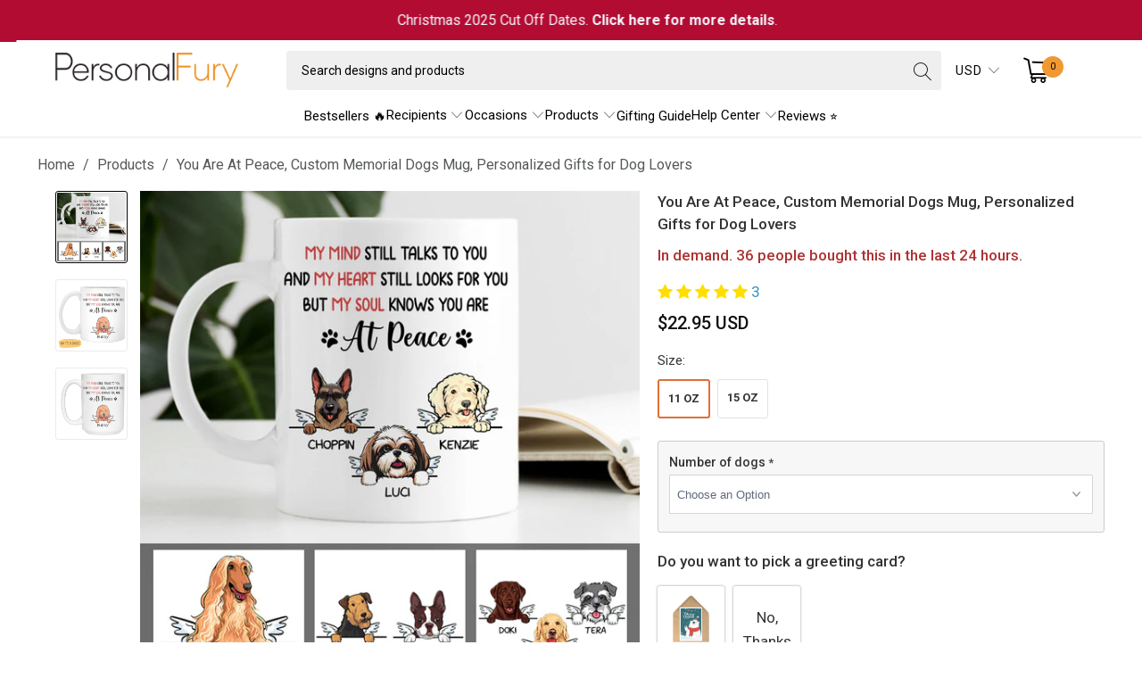

--- FILE ---
content_type: text/html; charset=utf-8
request_url: https://personalfury.com/products/you-are-at-peace-custom-memorial-dogs-mug-personalized-gifts-for-dog-lovers
body_size: 63464
content:


 <!DOCTYPE html>
<html class="no-js no-touch" lang="en"> <head> <!-- Google Tag Manager --> <script>
    (function(w,d,s,l,i){w[l]=w[l]||[];w[l].push({"gtm.start":
      new Date().getTime(),event:"gtm.js"});var f=d.getElementsByTagName(s)[0],
      j=d.createElement(s),dl=l!="dataLayer"?"&l="+l:"";j.async=true;j.src=
      "https://www.googletagmanager.com/gtm.js?id="+i+dl;f.parentNode.insertBefore(j,f);
    })(window,document,"script","dataLayer","GTM-MB827Q3");</script> <!-- End Google Tag Manager --> <script>
    window.dataLayer = window.dataLayer || [];</script> <script data-namespace="PayPalSDK" 
            src="https://www.paypal.com/sdk/js?client-id=AYdaxyPIuDLLS5dTJkBmUWobLtcqhBvRF7cLFYq-QHntPrVonwYKoKyTy5HRohFODpIA2TISE6JlnI_C&components=messages" 
            data-partner-attribution-id="JadedPixel_ShoppingCart_EC_CA" >
	</script> <meta charset="utf-8"> <meta http-equiv="cleartype" content="on"> <meta name="robots" content="index,follow"> <!-- Mobile Specific Metas --> <meta name="HandheldFriendly" content="True"> <meta name="MobileOptimized" content="320"> <meta name="viewport" content="width=device-width,initial-scale=1"> <meta name="theme-color" content="#ffffff"> <title>
      You Are At Peace, Custom Memorial Dogs Mug, Personalized Gifts for Dog - PersonalFury</title> <meta name="description" content="Designed for daily use, perfect for Coffee, Tea, Hot Cocoa Perfect customized mug, memorial gift ideas for Dog Dad, Dog Mom and Dog Lovers 🐕 You can choose up to 3 dog images with over 100 dog breeds PREVIEW: Enter your Dog Breeds and Dog&#39;s names and click [Preview Your Personalization] to see the preview ❤️ Standard E"/> <!-- Preconnect Domains --> <link rel="preconnect" href="https://fonts.shopifycdn.com" /> <link rel="preconnect" href="https://cdn.shopify.com" /> <link rel="preconnect" href="https://v.shopify.com" /> <link rel="preconnect" href="https://cdn.shopifycloud.com" /> <link rel="preconnect" href="https://monorail-edge.shopifysvc.com"> <!-- fallback for browsers that don't support preconnect --> <link rel="dns-prefetch" href="https://fonts.shopifycdn.com" /> <link rel="dns-prefetch" href="https://cdn.shopify.com" /> <link rel="dns-prefetch" href="https://v.shopify.com" /> <link rel="dns-prefetch" href="https://cdn.shopifycloud.com" /> <link rel="dns-prefetch" href="https://monorail-edge.shopifysvc.com"> <!-- Preload Assets --> <link rel="preload" href="//personalfury.com/cdn/shop/t/87/assets/fancybox.css?v=19278034316635137701763174594" as="style"> <link rel="preload" href="//personalfury.com/cdn/shop/t/87/assets/styles.css?v=103252061846020894591763174666" as="style"> <link rel="preload" href="//personalfury.com/cdn/shop/t/87/assets/jquery.min.js?v=81049236547974671631763174603" as="script"> <link rel="preload" href="//personalfury.com/cdn/shop/t/87/assets/vendors.js?v=51772124549495699811763174643" as="script"> <link rel="preload" href="//personalfury.com/cdn/shop/t/87/assets/utilities.js?v=79761875329576615611763174666" as="script"> <link rel="preload" href="//personalfury.com/cdn/shop/t/87/assets/app.js?v=123023961042285154171763174666" as="script"> <link rel="preload" href="//personalfury.com/cdn/shop/t/87/assets/sections.js?v=16428163473965393771763174666" as="script"> <!-- Stylesheet for Fancybox library --> <link href="//personalfury.com/cdn/shop/t/87/assets/fancybox.css?v=19278034316635137701763174594" rel="stylesheet" type="text/css" media="all" /> <!-- Stylesheets for Turbo --> <link href="//personalfury.com/cdn/shop/t/87/assets/styles.css?v=103252061846020894591763174666" rel="stylesheet" type="text/css" media="all" /> <link rel="preload" href="//personalfury.com/cdn/shop/t/87/assets/product-page.js?v=15555529382022503011763183321" as="script"> <link href="//personalfury.com/cdn/shop/t/87/assets/custom-style.css?v=36819763809554131451763174666" rel="stylesheet" type="text/css" media="all" /> <script>
      window.lazySizesConfig = window.lazySizesConfig || {};

      lazySizesConfig.expand = 300;
      lazySizesConfig.loadHidden = false;

      /*! lazysizes - v5.2.2 - bgset plugin */
      !function(e,t){var a=function(){t(e.lazySizes),e.removeEventListener("lazyunveilread",a,!0)};t=t.bind(null,e,e.document),"object"==typeof module&&module.exports?t(require("lazysizes")):"function"==typeof define&&define.amd?define(["lazysizes"],t):e.lazySizes?a():e.addEventListener("lazyunveilread",a,!0)}(window,function(e,z,g){"use strict";var c,y,b,f,i,s,n,v,m;e.addEventListener&&(c=g.cfg,y=/\s+/g,b=/\s*\|\s+|\s+\|\s*/g,f=/^(.+?)(?:\s+\[\s*(.+?)\s*\])(?:\s+\[\s*(.+?)\s*\])?$/,i=/^\s*\(*\s*type\s*:\s*(.+?)\s*\)*\s*$/,s=/\(|\)|'/,n={contain:1,cover:1},v=function(e,t){var a;t&&((a=t.match(i))&&a[1]?e.setAttribute("type",a[1]):e.setAttribute("media",c.customMedia[t]||t))},m=function(e){var t,a,i,r;e.target._lazybgset&&(a=(t=e.target)._lazybgset,(i=t.currentSrc||t.src)&&((r=g.fire(a,"bgsetproxy",{src:i,useSrc:s.test(i)?JSON.stringify(i):i})).defaultPrevented||(a.style.backgroundImage="url("+r.detail.useSrc+")")),t._lazybgsetLoading&&(g.fire(a,"_lazyloaded",{},!1,!0),delete t._lazybgsetLoading))},addEventListener("lazybeforeunveil",function(e){var t,a,i,r,s,n,l,d,o,u;!e.defaultPrevented&&(t=e.target.getAttribute("data-bgset"))&&(o=e.target,(u=z.createElement("img")).alt="",u._lazybgsetLoading=!0,e.detail.firesLoad=!0,a=t,i=o,r=u,s=z.createElement("picture"),n=i.getAttribute(c.sizesAttr),l=i.getAttribute("data-ratio"),d=i.getAttribute("data-optimumx"),i._lazybgset&&i._lazybgset.parentNode==i&&i.removeChild(i._lazybgset),Object.defineProperty(r,"_lazybgset",{value:i,writable:!0}),Object.defineProperty(i,"_lazybgset",{value:s,writable:!0}),a=a.replace(y," ").split(b),s.style.display="none",r.className=c.lazyClass,1!=a.length||n||(n="auto"),a.forEach(function(e){var t,a=z.createElement("source");n&&"auto"!=n&&a.setAttribute("sizes",n),(t=e.match(f))?(a.setAttribute(c.srcsetAttr,t[1]),v(a,t[2]),v(a,t[3])):a.setAttribute(c.srcsetAttr,e),s.appendChild(a)}),n&&(r.setAttribute(c.sizesAttr,n),i.removeAttribute(c.sizesAttr),i.removeAttribute("sizes")),d&&r.setAttribute("data-optimumx",d),l&&r.setAttribute("data-ratio",l),s.appendChild(r),i.appendChild(s),setTimeout(function(){g.loader.unveil(u),g.rAF(function(){g.fire(u,"_lazyloaded",{},!0,!0),u.complete&&m({target:u})})}))}),z.addEventListener("load",m,!0),e.addEventListener("lazybeforesizes",function(e){var t,a,i,r;e.detail.instance==g&&e.target._lazybgset&&e.detail.dataAttr&&(t=e.target._lazybgset,i=t,r=(getComputedStyle(i)||{getPropertyValue:function(){}}).getPropertyValue("background-size"),!n[r]&&n[i.style.backgroundSize]&&(r=i.style.backgroundSize),n[a=r]&&(e.target._lazysizesParentFit=a,g.rAF(function(){e.target.setAttribute("data-parent-fit",a),e.target._lazysizesParentFit&&delete e.target._lazysizesParentFit})))},!0),z.documentElement.addEventListener("lazybeforesizes",function(e){var t,a;!e.defaultPrevented&&e.target._lazybgset&&e.detail.instance==g&&(e.detail.width=(t=e.target._lazybgset,a=g.gW(t,t.parentNode),(!t._lazysizesWidth||a>t._lazysizesWidth)&&(t._lazysizesWidth=a),t._lazysizesWidth))}))});

      /*! lazysizes - v5.2.2 */
      !function(e){var t=function(u,D,f){"use strict";var k,H;if(function(){var e;var t={lazyClass:"lazyload",loadedClass:"lazyloaded",loadingClass:"lazyloading",preloadClass:"lazypreload",errorClass:"lazyerror",autosizesClass:"lazyautosizes",srcAttr:"data-src",srcsetAttr:"data-srcset",sizesAttr:"data-sizes",minSize:40,customMedia:{},init:true,expFactor:1.5,hFac:.8,loadMode:2,loadHidden:true,ricTimeout:0,throttleDelay:125};H=u.lazySizesConfig||u.lazysizesConfig||{};for(e in t){if(!(e in H)){H[e]=t[e]}}}(),!D||!D.getElementsByClassName){return{init:function(){},cfg:H,noSupport:true}}var O=D.documentElement,a=u.HTMLPictureElement,P="addEventListener",$="getAttribute",q=u[P].bind(u),I=u.setTimeout,U=u.requestAnimationFrame||I,l=u.requestIdleCallback,j=/^picture$/i,r=["load","error","lazyincluded","_lazyloaded"],i={},G=Array.prototype.forEach,J=function(e,t){if(!i[t]){i[t]=new RegExp("(\\s|^)"+t+"(\\s|$)")}return i[t].test(e[$]("class")||"")&&i[t]},K=function(e,t){if(!J(e,t)){e.setAttribute("class",(e[$]("class")||"").trim()+" "+t)}},Q=function(e,t){var i;if(i=J(e,t)){e.setAttribute("class",(e[$]("class")||"").replace(i," "))}},V=function(t,i,e){var a=e?P:"removeEventListener";if(e){V(t,i)}r.forEach(function(e){t[a](e,i)})},X=function(e,t,i,a,r){var n=D.createEvent("Event");if(!i){i={}}i.instance=k;n.initEvent(t,!a,!r);n.detail=i;e.dispatchEvent(n);return n},Y=function(e,t){var i;if(!a&&(i=u.picturefill||H.pf)){if(t&&t.src&&!e[$]("srcset")){e.setAttribute("srcset",t.src)}i({reevaluate:true,elements:[e]})}else if(t&&t.src){e.src=t.src}},Z=function(e,t){return(getComputedStyle(e,null)||{})[t]},s=function(e,t,i){i=i||e.offsetWidth;while(i<H.minSize&&t&&!e._lazysizesWidth){i=t.offsetWidth;t=t.parentNode}return i},ee=function(){var i,a;var t=[];var r=[];var n=t;var s=function(){var e=n;n=t.length?r:t;i=true;a=false;while(e.length){e.shift()()}i=false};var e=function(e,t){if(i&&!t){e.apply(this,arguments)}else{n.push(e);if(!a){a=true;(D.hidden?I:U)(s)}}};e._lsFlush=s;return e}(),te=function(i,e){return e?function(){ee(i)}:function(){var e=this;var t=arguments;ee(function(){i.apply(e,t)})}},ie=function(e){var i;var a=0;var r=H.throttleDelay;var n=H.ricTimeout;var t=function(){i=false;a=f.now();e()};var s=l&&n>49?function(){l(t,{timeout:n});if(n!==H.ricTimeout){n=H.ricTimeout}}:te(function(){I(t)},true);return function(e){var t;if(e=e===true){n=33}if(i){return}i=true;t=r-(f.now()-a);if(t<0){t=0}if(e||t<9){s()}else{I(s,t)}}},ae=function(e){var t,i;var a=99;var r=function(){t=null;e()};var n=function(){var e=f.now()-i;if(e<a){I(n,a-e)}else{(l||r)(r)}};return function(){i=f.now();if(!t){t=I(n,a)}}},e=function(){var v,m,c,h,e;var y,z,g,p,C,b,A;var n=/^img$/i;var d=/^iframe$/i;var E="onscroll"in u&&!/(gle|ing)bot/.test(navigator.userAgent);var _=0;var w=0;var N=0;var M=-1;var x=function(e){N--;if(!e||N<0||!e.target){N=0}};var W=function(e){if(A==null){A=Z(D.body,"visibility")=="hidden"}return A||!(Z(e.parentNode,"visibility")=="hidden"&&Z(e,"visibility")=="hidden")};var S=function(e,t){var i;var a=e;var r=W(e);g-=t;b+=t;p-=t;C+=t;while(r&&(a=a.offsetParent)&&a!=D.body&&a!=O){r=(Z(a,"opacity")||1)>0;if(r&&Z(a,"overflow")!="visible"){i=a.getBoundingClientRect();r=C>i.left&&p<i.right&&b>i.top-1&&g<i.bottom+1}}return r};var t=function(){var e,t,i,a,r,n,s,l,o,u,f,c;var d=k.elements;if((h=H.loadMode)&&N<8&&(e=d.length)){t=0;M++;for(;t<e;t++){if(!d[t]||d[t]._lazyRace){continue}if(!E||k.prematureUnveil&&k.prematureUnveil(d[t])){R(d[t]);continue}if(!(l=d[t][$]("data-expand"))||!(n=l*1)){n=w}if(!u){u=!H.expand||H.expand<1?O.clientHeight>500&&O.clientWidth>500?500:370:H.expand;k._defEx=u;f=u*H.expFactor;c=H.hFac;A=null;if(w<f&&N<1&&M>2&&h>2&&!D.hidden){w=f;M=0}else if(h>1&&M>1&&N<6){w=u}else{w=_}}if(o!==n){y=innerWidth+n*c;z=innerHeight+n;s=n*-1;o=n}i=d[t].getBoundingClientRect();if((b=i.bottom)>=s&&(g=i.top)<=z&&(C=i.right)>=s*c&&(p=i.left)<=y&&(b||C||p||g)&&(H.loadHidden||W(d[t]))&&(m&&N<3&&!l&&(h<3||M<4)||S(d[t],n))){R(d[t]);r=true;if(N>9){break}}else if(!r&&m&&!a&&N<4&&M<4&&h>2&&(v[0]||H.preloadAfterLoad)&&(v[0]||!l&&(b||C||p||g||d[t][$](H.sizesAttr)!="auto"))){a=v[0]||d[t]}}if(a&&!r){R(a)}}};var i=ie(t);var B=function(e){var t=e.target;if(t._lazyCache){delete t._lazyCache;return}x(e);K(t,H.loadedClass);Q(t,H.loadingClass);V(t,L);X(t,"lazyloaded")};var a=te(B);var L=function(e){a({target:e.target})};var T=function(t,i){try{t.contentWindow.location.replace(i)}catch(e){t.src=i}};var F=function(e){var t;var i=e[$](H.srcsetAttr);if(t=H.customMedia[e[$]("data-media")||e[$]("media")]){e.setAttribute("media",t)}if(i){e.setAttribute("srcset",i)}};var s=te(function(t,e,i,a,r){var n,s,l,o,u,f;if(!(u=X(t,"lazybeforeunveil",e)).defaultPrevented){if(a){if(i){K(t,H.autosizesClass)}else{t.setAttribute("sizes",a)}}s=t[$](H.srcsetAttr);n=t[$](H.srcAttr);if(r){l=t.parentNode;o=l&&j.test(l.nodeName||"")}f=e.firesLoad||"src"in t&&(s||n||o);u={target:t};K(t,H.loadingClass);if(f){clearTimeout(c);c=I(x,2500);V(t,L,true)}if(o){G.call(l.getElementsByTagName("source"),F)}if(s){t.setAttribute("srcset",s)}else if(n&&!o){if(d.test(t.nodeName)){T(t,n)}else{t.src=n}}if(r&&(s||o)){Y(t,{src:n})}}if(t._lazyRace){delete t._lazyRace}Q(t,H.lazyClass);ee(function(){var e=t.complete&&t.naturalWidth>1;if(!f||e){if(e){K(t,"ls-is-cached")}B(u);t._lazyCache=true;I(function(){if("_lazyCache"in t){delete t._lazyCache}},9)}if(t.loading=="lazy"){N--}},true)});var R=function(e){if(e._lazyRace){return}var t;var i=n.test(e.nodeName);var a=i&&(e[$](H.sizesAttr)||e[$]("sizes"));var r=a=="auto";if((r||!m)&&i&&(e[$]("src")||e.srcset)&&!e.complete&&!J(e,H.errorClass)&&J(e,H.lazyClass)){return}t=X(e,"lazyunveilread").detail;if(r){re.updateElem(e,true,e.offsetWidth)}e._lazyRace=true;N++;s(e,t,r,a,i)};var r=ae(function(){H.loadMode=3;i()});var l=function(){if(H.loadMode==3){H.loadMode=2}r()};var o=function(){if(m){return}if(f.now()-e<999){I(o,999);return}m=true;H.loadMode=3;i();q("scroll",l,true)};return{_:function(){e=f.now();k.elements=D.getElementsByClassName(H.lazyClass);v=D.getElementsByClassName(H.lazyClass+" "+H.preloadClass);q("scroll",i,true);q("resize",i,true);q("pageshow",function(e){if(e.persisted){var t=D.querySelectorAll("."+H.loadingClass);if(t.length&&t.forEach){U(function(){t.forEach(function(e){if(e.complete){R(e)}})})}}});if(u.MutationObserver){new MutationObserver(i).observe(O,{childList:true,subtree:true,attributes:true})}else{O[P]("DOMNodeInserted",i,true);O[P]("DOMAttrModified",i,true);setInterval(i,999)}q("hashchange",i,true);["focus","mouseover","click","load","transitionend","animationend"].forEach(function(e){D[P](e,i,true)});if(/d$|^c/.test(D.readyState)){o()}else{q("load",o);D[P]("DOMContentLoaded",i);I(o,2e4)}if(k.elements.length){t();ee._lsFlush()}else{i()}},checkElems:i,unveil:R,_aLSL:l}}(),re=function(){var i;var n=te(function(e,t,i,a){var r,n,s;e._lazysizesWidth=a;a+="px";e.setAttribute("sizes",a);if(j.test(t.nodeName||"")){r=t.getElementsByTagName("source");for(n=0,s=r.length;n<s;n++){r[n].setAttribute("sizes",a)}}if(!i.detail.dataAttr){Y(e,i.detail)}});var a=function(e,t,i){var a;var r=e.parentNode;if(r){i=s(e,r,i);a=X(e,"lazybeforesizes",{width:i,dataAttr:!!t});if(!a.defaultPrevented){i=a.detail.width;if(i&&i!==e._lazysizesWidth){n(e,r,a,i)}}}};var e=function(){var e;var t=i.length;if(t){e=0;for(;e<t;e++){a(i[e])}}};var t=ae(e);return{_:function(){i=D.getElementsByClassName(H.autosizesClass);q("resize",t)},checkElems:t,updateElem:a}}(),t=function(){if(!t.i&&D.getElementsByClassName){t.i=true;re._();e._()}};return I(function(){H.init&&t()}),k={cfg:H,autoSizer:re,loader:e,init:t,uP:Y,aC:K,rC:Q,hC:J,fire:X,gW:s,rAF:ee}}(e,e.document,Date);e.lazySizes=t,"object"==typeof module&&module.exports&&(module.exports=t)}("undefined"!=typeof window?window:{});</script> <!-- Icons --> <link rel="shortcut icon" type="image/x-icon" href="//personalfury.com/cdn/shop/files/favico_256x256_d2c80905-8a34-4117-9eb9-25d00c54fb6f_180x180.webp?v=1656040702"> <link rel="apple-touch-icon" href="//personalfury.com/cdn/shop/files/favico_256x256_d2c80905-8a34-4117-9eb9-25d00c54fb6f_180x180.webp?v=1656040702"/> <link rel="apple-touch-icon" sizes="57x57" href="//personalfury.com/cdn/shop/files/favico_256x256_d2c80905-8a34-4117-9eb9-25d00c54fb6f_57x57.webp?v=1656040702"/> <link rel="apple-touch-icon" sizes="60x60" href="//personalfury.com/cdn/shop/files/favico_256x256_d2c80905-8a34-4117-9eb9-25d00c54fb6f_60x60.webp?v=1656040702"/> <link rel="apple-touch-icon" sizes="72x72" href="//personalfury.com/cdn/shop/files/favico_256x256_d2c80905-8a34-4117-9eb9-25d00c54fb6f_72x72.webp?v=1656040702"/> <link rel="apple-touch-icon" sizes="76x76" href="//personalfury.com/cdn/shop/files/favico_256x256_d2c80905-8a34-4117-9eb9-25d00c54fb6f_76x76.webp?v=1656040702"/> <link rel="apple-touch-icon" sizes="114x114" href="//personalfury.com/cdn/shop/files/favico_256x256_d2c80905-8a34-4117-9eb9-25d00c54fb6f_114x114.webp?v=1656040702"/> <link rel="apple-touch-icon" sizes="180x180" href="//personalfury.com/cdn/shop/files/favico_256x256_d2c80905-8a34-4117-9eb9-25d00c54fb6f_180x180.webp?v=1656040702"/> <link rel="apple-touch-icon" sizes="228x228" href="//personalfury.com/cdn/shop/files/favico_256x256_d2c80905-8a34-4117-9eb9-25d00c54fb6f_228x228.webp?v=1656040702"/> <link rel="canonical" href="https://personalfury.com/products/you-are-at-peace-custom-memorial-dogs-mug-personalized-gifts-for-dog-lovers"/> <script src="//personalfury.com/cdn/shop/t/87/assets/jquery.min.js?v=81049236547974671631763174603" ></script> <script type="text/javascript" src="/services/javascripts/currencies.js" data-no-instant></script> <script src="//personalfury.com/cdn/shop/t/87/assets/currencies.js?v=33753567522699060931763174590" defer></script> <script>
      window.PXUTheme = window.PXUTheme || {};
      window.PXUTheme.version = '7.1.1';
      window.PXUTheme.name = 'Turbo';</script>
    


    
<template id="price-ui"><span class="price " data-price></span><span class="compare-at-price" data-compare-at-price></span><span class="unit-pricing" data-unit-pricing></span></template> <template id="price-ui-badge"><div class="price-ui-badge__sticker price-ui-badge__sticker--"> <span class="price-ui-badge__sticker-text" data-badge></span></div></template> <template id="price-ui__price"><span class="money" data-price></span></template> <template id="price-ui__price-range"><span class="price-min" data-price-min><span class="money" data-price></span></span> - <span class="price-max" data-price-max><span class="money" data-price></span></span></template> <template id="price-ui__unit-pricing"><span class="unit-quantity" data-unit-quantity></span> | <span class="unit-price" data-unit-price><span class="money" data-price></span></span> / <span class="unit-measurement" data-unit-measurement></span></template> <template id="price-ui-badge__percent-savings-range">Save up to <span data-price-percent></span>%</template> <template id="price-ui-badge__percent-savings">Save <span data-price-percent></span>%</template> <template id="price-ui-badge__price-savings-range">Save up to <span class="money" data-price></span></template> <template id="price-ui-badge__price-savings">Save <span class="money" data-price></span></template> <template id="price-ui-badge__on-sale">Sale</template> <template id="price-ui-badge__sold-out">Sold out</template> <template id="price-ui-badge__in-stock">In stock</template> <script>
      
window.PXUTheme = window.PXUTheme || {};


window.PXUTheme.theme_settings = {};
window.PXUTheme.currency = {};
window.PXUTheme.routes = window.PXUTheme.routes || {};


window.PXUTheme.theme_settings.display_tos_checkbox = false;
window.PXUTheme.theme_settings.go_to_checkout = false;
window.PXUTheme.theme_settings.cart_action = "redirect_cart";
window.PXUTheme.theme_settings.cart_shipping_calculator = false;


window.PXUTheme.theme_settings.collection_swatches = false;
window.PXUTheme.theme_settings.collection_secondary_image = true;


window.PXUTheme.currency.show_multiple_currencies = true;
window.PXUTheme.currency.shop_currency = "USD";
window.PXUTheme.currency.default_currency = "USD";
window.PXUTheme.currency.display_format = "money_with_currency_format";
window.PXUTheme.currency.money_format = "${{amount}} USD";
window.PXUTheme.currency.money_format_no_currency = "${{amount}}";
window.PXUTheme.currency.money_format_currency = "${{amount}} USD";
window.PXUTheme.currency.native_multi_currency = false;
window.PXUTheme.currency.iso_code = "USD";
window.PXUTheme.currency.symbol = "$";


window.PXUTheme.theme_settings.display_inventory_left = false;
window.PXUTheme.theme_settings.inventory_threshold = 10;
window.PXUTheme.theme_settings.limit_quantity = false;


window.PXUTheme.theme_settings.menu_position = null;


window.PXUTheme.theme_settings.newsletter_popup = false;
window.PXUTheme.theme_settings.newsletter_popup_days = "30";
window.PXUTheme.theme_settings.newsletter_popup_mobile = false;
window.PXUTheme.theme_settings.newsletter_popup_seconds = 2;


window.PXUTheme.theme_settings.pagination_type = "basic_pagination";


window.PXUTheme.theme_settings.enable_shopify_collection_badges = null;
window.PXUTheme.theme_settings.quick_shop_thumbnail_position = null;
window.PXUTheme.theme_settings.product_form_style = "radio";
window.PXUTheme.theme_settings.sale_banner_enabled = false;
window.PXUTheme.theme_settings.display_savings = false;
window.PXUTheme.theme_settings.display_sold_out_price = false;
window.PXUTheme.theme_settings.sold_out_text = "Sold out";
window.PXUTheme.theme_settings.free_text = "Free";
window.PXUTheme.theme_settings.video_looping = null;
window.PXUTheme.theme_settings.quick_shop_style = "classic";
window.PXUTheme.theme_settings.hover_enabled = false;


window.PXUTheme.routes.cart_url = "/cart";
window.PXUTheme.routes.root_url = "/";
window.PXUTheme.routes.search_url = "/search";
window.PXUTheme.routes.all_products_collection_url = "/collections/all";


window.PXUTheme.theme_settings.image_loading_style = "appear";


window.PXUTheme.theme_settings.search_option = "product";
window.PXUTheme.theme_settings.search_items_to_display = 5;
window.PXUTheme.theme_settings.enable_autocomplete = true;


window.PXUTheme.theme_settings.page_dots_enabled = false;
window.PXUTheme.theme_settings.slideshow_arrow_size = "regular";


window.PXUTheme.theme_settings.quick_shop_enabled = true;


window.PXUTheme.translation = {};


window.PXUTheme.translation.agree_to_terms_warning = "You must agree with the terms and conditions to checkout.";
window.PXUTheme.translation.one_item_left = "item left";
window.PXUTheme.translation.items_left_text = "items left";
window.PXUTheme.translation.cart_savings_text = "Total Savings";
window.PXUTheme.translation.cart_discount_text = "Discount";
window.PXUTheme.translation.cart_subtotal_text = "Subtotal";
window.PXUTheme.translation.cart_remove_text = "Remove";
window.PXUTheme.translation.cart_free_text = "Free";


window.PXUTheme.translation.newsletter_success_text = "Thank you for joining our mailing list!";


window.PXUTheme.translation.notify_email = "Enter your email address...";
window.PXUTheme.translation.notify_email_value = "Translation missing: en.contact.fields.email";
window.PXUTheme.translation.notify_email_send = "Send";
window.PXUTheme.translation.notify_message_first = "Please notify me when ";
window.PXUTheme.translation.notify_message_last = " becomes available - ";
window.PXUTheme.translation.notify_success_text = "Thanks! We will notify you when this product becomes available!";


window.PXUTheme.translation.add_to_cart = "Add to Cart";
window.PXUTheme.translation.coming_soon_text = "Coming Soon";
window.PXUTheme.translation.sold_out_text = "Sold Out";
window.PXUTheme.translation.sale_text = "Sale";
window.PXUTheme.translation.savings_text = "You Save";
window.PXUTheme.translation.from_text = "from";
window.PXUTheme.translation.new_text = "New";
window.PXUTheme.translation.pre_order_text = "Pre-Order";
window.PXUTheme.translation.unavailable_text = "Unavailable";


window.PXUTheme.translation.all_results = "View all results";
window.PXUTheme.translation.no_results = "Sorry, no results!";


window.PXUTheme.media_queries = {};
window.PXUTheme.media_queries.small = window.matchMedia( "(max-width: 480px)" );
window.PXUTheme.media_queries.medium = window.matchMedia( "(max-width: 798px)" );
window.PXUTheme.media_queries.large = window.matchMedia( "(min-width: 799px)" );
window.PXUTheme.media_queries.larger = window.matchMedia( "(min-width: 960px)" );
window.PXUTheme.media_queries.xlarge = window.matchMedia( "(min-width: 1200px)" );
window.PXUTheme.media_queries.ie10 = window.matchMedia( "all and (-ms-high-contrast: none), (-ms-high-contrast: active)" );
window.PXUTheme.media_queries.tablet = window.matchMedia( "only screen and (min-width: 799px) and (max-width: 1024px)" );</script> <script src="//personalfury.com/cdn/shop/t/87/assets/vendors.js?v=51772124549495699811763174643" defer></script> <script src="//personalfury.com/cdn/shop/t/87/assets/utilities.js?v=79761875329576615611763174666" defer></script> <script src="//personalfury.com/cdn/shop/t/87/assets/app.js?v=123023961042285154171763174666" defer></script> <script src="//personalfury.com/cdn/shop/t/87/assets/sections.js?v=16428163473965393771763174666" defer></script> <script src="//personalfury.com/cdn/shop/t/87/assets/product-page.js?v=15555529382022503011763183321" defer></script> <script></script> <script>window.performance && window.performance.mark && window.performance.mark('shopify.content_for_header.start');</script><meta id="shopify-digital-wallet" name="shopify-digital-wallet" content="/2865528899/digital_wallets/dialog">
<meta name="shopify-checkout-api-token" content="e48c829b821b413702a0aa4ea88db658">
<meta id="in-context-paypal-metadata" data-shop-id="2865528899" data-venmo-supported="false" data-environment="production" data-locale="en_US" data-paypal-v4="true" data-currency="USD">
<link rel="alternate" type="application/json+oembed" href="https://personalfury.com/products/you-are-at-peace-custom-memorial-dogs-mug-personalized-gifts-for-dog-lovers.oembed">
<script async="async" src="/checkouts/internal/preloads.js?locale=en-US"></script>
<script id="shopify-features" type="application/json">{"accessToken":"e48c829b821b413702a0aa4ea88db658","betas":["rich-media-storefront-analytics"],"domain":"personalfury.com","predictiveSearch":true,"shopId":2865528899,"locale":"en"}</script>
<script>var Shopify = Shopify || {};
Shopify.shop = "vvgears.myshopify.com";
Shopify.locale = "en";
Shopify.currency = {"active":"USD","rate":"1.0"};
Shopify.country = "US";
Shopify.theme = {"name":"THNG - Cart Tier Message - 151125","id":182189490472,"schema_name":"Turbo","schema_version":"7.1.1","theme_store_id":null,"role":"main"};
Shopify.theme.handle = "null";
Shopify.theme.style = {"id":null,"handle":null};
Shopify.cdnHost = "personalfury.com/cdn";
Shopify.routes = Shopify.routes || {};
Shopify.routes.root = "/";</script>
<script type="module">!function(o){(o.Shopify=o.Shopify||{}).modules=!0}(window);</script>
<script>!function(o){function n(){var o=[];function n(){o.push(Array.prototype.slice.apply(arguments))}return n.q=o,n}var t=o.Shopify=o.Shopify||{};t.loadFeatures=n(),t.autoloadFeatures=n()}(window);</script>
<script id="shop-js-analytics" type="application/json">{"pageType":"product"}</script>
<script defer="defer" async type="module" src="//personalfury.com/cdn/shopifycloud/shop-js/modules/v2/client.init-shop-cart-sync_BdyHc3Nr.en.esm.js"></script>
<script defer="defer" async type="module" src="//personalfury.com/cdn/shopifycloud/shop-js/modules/v2/chunk.common_Daul8nwZ.esm.js"></script>
<script type="module">
  await import("//personalfury.com/cdn/shopifycloud/shop-js/modules/v2/client.init-shop-cart-sync_BdyHc3Nr.en.esm.js");
await import("//personalfury.com/cdn/shopifycloud/shop-js/modules/v2/chunk.common_Daul8nwZ.esm.js");

  window.Shopify.SignInWithShop?.initShopCartSync?.({"fedCMEnabled":true,"windoidEnabled":true});

</script>
<script>(function() {
  var isLoaded = false;
  function asyncLoad() {
    if (isLoaded) return;
    isLoaded = true;
    var urls = ["https:\/\/cloudsearch-1f874.kxcdn.com\/shopify.js?shop=vvgears.myshopify.com","https:\/\/tools.luckyorange.com\/core\/lo.js?site-id=78b8ed4e\u0026shop=vvgears.myshopify.com","https:\/\/d18eg7dreypte5.cloudfront.net\/browse-abandonment\/v2\/browse_abandonment.js?shop=vvgears.myshopify.com","https:\/\/ecommplugins-scripts.trustpilot.com\/v2.1\/js\/header.min.js?settings=eyJrZXkiOiJYZExlbXdYUWtSMTdPMVg3IiwicyI6Im5vbmUifQ==\u0026v=2.5\u0026shop=vvgears.myshopify.com","https:\/\/ecommplugins-trustboxsettings.trustpilot.com\/vvgears.myshopify.com.js?settings=1723609352401\u0026shop=vvgears.myshopify.com","\/\/searchserverapi1.com\/widgets\/shopify\/init.js?a=8z1s3A4B7q\u0026shop=vvgears.myshopify.com"];
    for (var i = 0; i <urls.length; i++) {
      var s = document.createElement('script');
      s.type = 'text/javascript';
      s.async = true;
      s.src = urls[i];
      var x = document.getElementsByTagName('script')[0];
      x.parentNode.insertBefore(s, x);
    }
  };
  if(window.attachEvent) {
    window.attachEvent('onload', asyncLoad);
  } else {
    window.addEventListener('load', asyncLoad, false);
  }
})();</script>
<script id="__st">var __st={"a":2865528899,"offset":-28800,"reqid":"cf811e92-8a39-4f50-8e66-1e22151a9b3e-1768968441","pageurl":"personalfury.com\/products\/you-are-at-peace-custom-memorial-dogs-mug-personalized-gifts-for-dog-lovers","u":"5b3231414a18","p":"product","rtyp":"product","rid":4691659096111};</script>
<script>window.ShopifyPaypalV4VisibilityTracking = true;</script>
<script id="captcha-bootstrap">!function(){'use strict';const t='contact',e='account',n='new_comment',o=[[t,t],['blogs',n],['comments',n],[t,'customer']],c=[[e,'customer_login'],[e,'guest_login'],[e,'recover_customer_password'],[e,'create_customer']],r=t=>t.map((([t,e])=>`form[action*='/${t}']:not([data-nocaptcha='true']) input[name='form_type'][value='${e}']`)).join(','),a=t=>()=>t?[...document.querySelectorAll(t)].map((t=>t.form)):[];function s(){const t=[...o],e=r(t);return a(e)}const i='password',u='form_key',d=['recaptcha-v3-token','g-recaptcha-response','h-captcha-response',i],f=()=>{try{return window.sessionStorage}catch{return}},m='__shopify_v',_=t=>t.elements[u];function p(t,e,n=!1){try{const o=window.sessionStorage,c=JSON.parse(o.getItem(e)),{data:r}=function(t){const{data:e,action:n}=t;return t[m]||n?{data:e,action:n}:{data:t,action:n}}(c);for(const[e,n]of Object.entries(r))t.elements[e]&&(t.elements[e].value=n);n&&o.removeItem(e)}catch(o){console.error('form repopulation failed',{error:o})}}const l='form_type',E='cptcha';function T(t){t.dataset[E]=!0}const w=window,h=w.document,L='Shopify',v='ce_forms',y='captcha';let A=!1;((t,e)=>{const n=(g='f06e6c50-85a8-45c8-87d0-21a2b65856fe',I='https://cdn.shopify.com/shopifycloud/storefront-forms-hcaptcha/ce_storefront_forms_captcha_hcaptcha.v1.5.2.iife.js',D={infoText:'Protected by hCaptcha',privacyText:'Privacy',termsText:'Terms'},(t,e,n)=>{const o=w[L][v],c=o.bindForm;if(c)return c(t,g,e,D).then(n);var r;o.q.push([[t,g,e,D],n]),r=I,A||(h.body.append(Object.assign(h.createElement('script'),{id:'captcha-provider',async:!0,src:r})),A=!0)});var g,I,D;w[L]=w[L]||{},w[L][v]=w[L][v]||{},w[L][v].q=[],w[L][y]=w[L][y]||{},w[L][y].protect=function(t,e){n(t,void 0,e),T(t)},Object.freeze(w[L][y]),function(t,e,n,w,h,L){const[v,y,A,g]=function(t,e,n){const i=e?o:[],u=t?c:[],d=[...i,...u],f=r(d),m=r(i),_=r(d.filter((([t,e])=>n.includes(e))));return[a(f),a(m),a(_),s()]}(w,h,L),I=t=>{const e=t.target;return e instanceof HTMLFormElement?e:e&&e.form},D=t=>v().includes(t);t.addEventListener('submit',(t=>{const e=I(t);if(!e)return;const n=D(e)&&!e.dataset.hcaptchaBound&&!e.dataset.recaptchaBound,o=_(e),c=g().includes(e)&&(!o||!o.value);(n||c)&&t.preventDefault(),c&&!n&&(function(t){try{if(!f())return;!function(t){const e=f();if(!e)return;const n=_(t);if(!n)return;const o=n.value;o&&e.removeItem(o)}(t);const e=Array.from(Array(32),(()=>Math.random().toString(36)[2])).join('');!function(t,e){_(t)||t.append(Object.assign(document.createElement('input'),{type:'hidden',name:u})),t.elements[u].value=e}(t,e),function(t,e){const n=f();if(!n)return;const o=[...t.querySelectorAll(`input[type='${i}']`)].map((({name:t})=>t)),c=[...d,...o],r={};for(const[a,s]of new FormData(t).entries())c.includes(a)||(r[a]=s);n.setItem(e,JSON.stringify({[m]:1,action:t.action,data:r}))}(t,e)}catch(e){console.error('failed to persist form',e)}}(e),e.submit())}));const S=(t,e)=>{t&&!t.dataset[E]&&(n(t,e.some((e=>e===t))),T(t))};for(const o of['focusin','change'])t.addEventListener(o,(t=>{const e=I(t);D(e)&&S(e,y())}));const B=e.get('form_key'),M=e.get(l),P=B&&M;t.addEventListener('DOMContentLoaded',(()=>{const t=y();if(P)for(const e of t)e.elements[l].value===M&&p(e,B);[...new Set([...A(),...v().filter((t=>'true'===t.dataset.shopifyCaptcha))])].forEach((e=>S(e,t)))}))}(h,new URLSearchParams(w.location.search),n,t,e,['guest_login'])})(!0,!1)}();</script>
<script integrity="sha256-4kQ18oKyAcykRKYeNunJcIwy7WH5gtpwJnB7kiuLZ1E=" data-source-attribution="shopify.loadfeatures" defer="defer" src="//personalfury.com/cdn/shopifycloud/storefront/assets/storefront/load_feature-a0a9edcb.js" crossorigin="anonymous"></script>
<script data-source-attribution="shopify.dynamic_checkout.dynamic.init">var Shopify=Shopify||{};Shopify.PaymentButton=Shopify.PaymentButton||{isStorefrontPortableWallets:!0,init:function(){window.Shopify.PaymentButton.init=function(){};var t=document.createElement("script");t.src="https://personalfury.com/cdn/shopifycloud/portable-wallets/latest/portable-wallets.en.js",t.type="module",document.head.appendChild(t)}};
</script>
<script data-source-attribution="shopify.dynamic_checkout.buyer_consent">
  function portableWalletsHideBuyerConsent(e){var t=document.getElementById("shopify-buyer-consent"),n=document.getElementById("shopify-subscription-policy-button");t&&n&&(t.classList.add("hidden"),t.setAttribute("aria-hidden","true"),n.removeEventListener("click",e))}function portableWalletsShowBuyerConsent(e){var t=document.getElementById("shopify-buyer-consent"),n=document.getElementById("shopify-subscription-policy-button");t&&n&&(t.classList.remove("hidden"),t.removeAttribute("aria-hidden"),n.addEventListener("click",e))}window.Shopify?.PaymentButton&&(window.Shopify.PaymentButton.hideBuyerConsent=portableWalletsHideBuyerConsent,window.Shopify.PaymentButton.showBuyerConsent=portableWalletsShowBuyerConsent);
</script>
<script data-source-attribution="shopify.dynamic_checkout.cart.bootstrap">document.addEventListener("DOMContentLoaded",(function(){function t(){return document.querySelector("shopify-accelerated-checkout-cart, shopify-accelerated-checkout")}if(t())Shopify.PaymentButton.init();else{new MutationObserver((function(e,n){t()&&(Shopify.PaymentButton.init(),n.disconnect())})).observe(document.body,{childList:!0,subtree:!0})}}));
</script>
<link id="shopify-accelerated-checkout-styles" rel="stylesheet" media="screen" href="https://personalfury.com/cdn/shopifycloud/portable-wallets/latest/accelerated-checkout-backwards-compat.css" crossorigin="anonymous">
<style id="shopify-accelerated-checkout-cart">
        #shopify-buyer-consent {
  margin-top: 1em;
  display: inline-block;
  width: 100%;
}

#shopify-buyer-consent.hidden {
  display: none;
}

#shopify-subscription-policy-button {
  background: none;
  border: none;
  padding: 0;
  text-decoration: underline;
  font-size: inherit;
  cursor: pointer;
}

#shopify-subscription-policy-button::before {
  box-shadow: none;
}

      </style>

<script>window.performance && window.performance.mark && window.performance.mark('shopify.content_for_header.end');</script>

    

<meta name="author" content="PersonalFury">
<meta property="og:url" content="https://personalfury.com/products/you-are-at-peace-custom-memorial-dogs-mug-personalized-gifts-for-dog-lovers">
<meta property="og:site_name" content="PersonalFury"> <meta property="og:type" content="product"> <meta property="og:title" content="You Are At Peace, Custom Memorial Dogs Mug, Personalized Gifts for Dog Lovers"> <meta property="og:image" content="https://personalfury.com/cdn/shop/products/Web_8ee63a06-3f2a-40b8-aa4d-2026681975dd_600x.jpg?v=1595562631"> <meta property="og:image:secure_url" content="https://personalfury.com/cdn/shop/products/Web_8ee63a06-3f2a-40b8-aa4d-2026681975dd_600x.jpg?v=1595562631"> <meta property="og:image:width" content="800"> <meta property="og:image:height" content="800"> <meta property="og:image" content="https://personalfury.com/cdn/shop/products/11oz_bb31a906-3823-4a4c-bf7e-86ff210884ac_600x.jpg?v=1595562632"> <meta property="og:image:secure_url" content="https://personalfury.com/cdn/shop/products/11oz_bb31a906-3823-4a4c-bf7e-86ff210884ac_600x.jpg?v=1595562632"> <meta property="og:image:width" content="800"> <meta property="og:image:height" content="800"> <meta property="og:image" content="https://personalfury.com/cdn/shop/products/15oz_f0e2b4d2-b737-4fc3-8c4f-f41bbf9f914c_600x.jpg?v=1595562634"> <meta property="og:image:secure_url" content="https://personalfury.com/cdn/shop/products/15oz_f0e2b4d2-b737-4fc3-8c4f-f41bbf9f914c_600x.jpg?v=1595562634"> <meta property="og:image:width" content="800"> <meta property="og:image:height" content="800"> <meta property="product:price:amount" content="22.95"> <meta property="product:price:currency" content="USD"> <meta property="og:description" content="Designed for daily use, perfect for Coffee, Tea, Hot Cocoa Perfect customized mug, memorial gift ideas for Dog Dad, Dog Mom and Dog Lovers 🐕 You can choose up to 3 dog images with over 100 dog breeds PREVIEW: Enter your Dog Breeds and Dog&#39;s names and click [Preview Your Personalization] to see the preview ❤️ Standard E">




<meta name="twitter:card" content="summary"> <meta name="twitter:title" content="You Are At Peace, Custom Memorial Dogs Mug, Personalized Gifts for Dog Lovers"> <meta name="twitter:description" content="Designed for daily use, perfect for Coffee, Tea, Hot Cocoa
Perfect customized mug, memorial gift ideas for Dog Dad, Dog Mom and Dog Lovers 🐕

You can choose up to 3 dog images with over 100 dog breeds
PREVIEW: Enter your Dog Breeds and Dog&#39;s names and click [Preview Your Personalization] to see the preview ❤️

Standard English only. Special characters are not accepted.

High quality personalized ceramic 11oz/15oz mug
Dishwasher &amp;amp; Microwave safe

Please double check your spelling of the name(s)."> <meta name="twitter:image" content="https://personalfury.com/cdn/shop/products/Web_8ee63a06-3f2a-40b8-aa4d-2026681975dd_240x.jpg?v=1595562631"> <meta name="twitter:image:width" content="240"> <meta name="twitter:image:height" content="240"> <meta name="twitter:image:alt" content="You Are At Peace, Custom Memorial Dogs Mug, Personalized Gifts for Dog Lovers"> <div class="ot-tiktok-multi-pixel"></div> <meta property="omega:tags" content="CC Shipping, Dog Memorial, Dogs, Mugs, NoDynamic, "> <meta property="omega:product" content="4691659096111"> <meta property="omega:product_type" content="Drinkware"> <meta property="omega:collections" content="426731405608, 493165838632, 481244119336, 473435603240, 477943136552, 160622706735, 433017684264, 481390395688, 169979248687, 158089904175, 167113687087, "> <script>
    var arrayTikTokPixelTrackNew = [];
    var arrayTikTokPixelCapiTrackNew = [];
    var tikTokPixelCheckExpireApp = {};</script> <script>
        var tikTokPixelCheckExpireApp = JSON.parse('{"check_expire":false,"settings":{"id":8224,"shop":"vvgears.myshopify.com","is_show_modal_survey":1,"maximum_id_conversion_api":2,"price":"0","enable":1,"plan":1,"active_plan_at":null,"status_feedback":1,"time_online":"0","reason_disable":0,"reason_other_disable":null,"discount_code":null,"use_pixel_from_shopify":0,"plan_shopify":"shopify_plus","include_shippping_cost":1,"created_at":"2023-10-23T03:11:20.000000Z","updated_at":"2023-10-23T03:24:05.000000Z","update_access_token":0,"timezone":"America\/Los_Angeles","content_type_event":0,"theme_app_extension":1,"enable_deduplication":1,"is_accept_permission_write_orders":0,"is_cross_sale_offer":0,"event_api_free":1,"is_first_pixel":1},"enable_app":1,"content_type_event":0,"enable_deduplication":1}')
        console.log(tikTokPixelCheckExpireApp)</script> <script>
        var tikTokPixelData = JSON.parse('{"pixels":[{"id":28476,"shop":"vvgears.myshopify.com","pixel_id":"C8EU6MH08UUP07H0M4G0","pixel_title":"PersonalFury","status":1,"is_master":1,"is_conversion_api":0,"created_at":"2023-10-23T03:24:03.000000Z","updated_at":"2024-01-10T07:44:48.000000Z","test_event_code":null,"mapping_collections":[],"mapping_products":[],"mapping_tags":[],"mapping_types":[]}]}')
        var arrayTikTokPixel = tikTokPixelData && tikTokPixelData.pixels.length
          ? tikTokPixelData.pixels
          : []
        var metaCollection = []
        var metaProduct = []
        var metaTag = []
        var metaType = []
        if (document.querySelector("meta[property='omega:collections']") != null) {
          metaCollection = document.querySelector("meta[property='omega:collections']").getAttribute("content").split(",")
        }
        if (document.querySelector("meta[property='omega:product']") != null) {
          metaProduct = document.querySelector("meta[property='omega:product']").getAttribute("content").split(",")
        }
        if (document.querySelector("meta[property='omega:tags']") != null) {
          metaTag = document.querySelector("meta[property='omega:tags']").getAttribute("content").split(",")
        }
        if (document.querySelector("meta[property='omega:product_type']") != null) {
          metaType = document.querySelector("meta[property='omega:product_type']").getAttribute("content").split(",")
        }

        function arrayContainsMapping(metaMappings, mappings) {
          mappings = mappings.map(item => item.toString())
          if (mappings.length && metaMappings.length) {
            for (let i = 0; i <metaMappings.length; i++) {
              if (mappings.includes(metaMappings[i].trim())) {
                return true;
              }
            }
          }

          return false;
        }

        function checkPixelSelectedPage(pixel) {
          let checkCollection = arrayContainsMapping(metaCollection, pixel.mapping_collections)
          let checkProduct = arrayContainsMapping(metaProduct, pixel.mapping_products)
          let checkTag = arrayContainsMapping(metaTag, pixel.mapping_tags)
          let checkType = arrayContainsMapping(metaType, pixel.mapping_types)
          if (checkCollection || checkProduct || checkTag || checkType) {
            return true
          }
          return false
        }
        for (let i = 0; i <arrayTikTokPixel.length; i++) {
          if (arrayTikTokPixel[i].is_master) {
            if (arrayTikTokPixel[i].is_conversion_api) {
              arrayTikTokPixelCapiTrackNew.push(arrayTikTokPixel[i].pixel_id)
            } else {
              arrayTikTokPixelTrackNew.push(arrayTikTokPixel[i].pixel_id)
            }
            continue;
          } else {
            if (checkPixelSelectedPage(arrayTikTokPixel[i])) {
              if (arrayTikTokPixel[i].is_conversion_api) {
                arrayTikTokPixelCapiTrackNew.push(arrayTikTokPixel[i].pixel_id)
              } else {
                arrayTikTokPixelTrackNew.push(arrayTikTokPixel[i].pixel_id)
              }
            }
          }
        }
        console.log({arrayTikTokPixelCapiTrackNew})
        console.log({arrayTikTokPixelTrackNew})</script> <script>
// version 15/02
var rootLinkTikTokPixel =
	'https://apps3.omegatheme.com/shopify/tiktok-multi-pixels/server.php';
var rootAppPublicTikTokPixel =
	'https://apps3.omegatheme.com/shopify/tiktok-multi-pixels/public';
var shop = Shopify.shop;
var pageURL = null;
const CONTENT_TYPE_IS_PRODUCT_GROUP = 0;
const CONTENT_TYPE_IS_PRODUCT = 1;
// if (typeof __st.pageurl != 'undefined') {
//   pageURL = 'https://' + __st.pageurl;
// } else {
//   pageURL = window.location.href;
// }
pageURL = window.location.href;
// if (pageURL.indexOf('&')) {
//   pageURL = pageURL.split('&')[0];
// }
const EVENT_NAME_TOOL = {
	browse: 'Page View',
	viewContent: 'View Content',
	addToCart: 'Add to Cart',
	startCheckout: 'Initiate Checkout',
	purchase: 'Complete payment',
};
var user_agent = getUserAgent();
var pageReferrer = '';
var currency = Shopify.currency.active;
var cart_url = '//' + window.location.hostname + '/cart.json';
var itemInCart;
var otElementButtonAddToCart =
	".gt_button-atc,#teeAtcButton,#new-form-atc,.ProductForm__AddToCart,.single_add_to_cart_button,#AddToCartForm button,.product__form button.add-to-cart, #AddToCart-product-template,.product-form__cart-submit,[name^='add']";
var otElementButtonCheckout =
	'form[action^="/checkout"] :submit[name^="checkout"],form[action^="/checkout"] .checkout-button,.checkout_btn,.OTCheckout,[name^="checkout"],form[action^="/cart"] :submit[name^="checkout"],form[action^="/cart"] .checkout-button,#cart .action_button.right .gt_checkout_button_main';
var ip = null;
var ot_ttclid = null;
!(function (w, d, t) {
	w.TiktokAnalyticsObject = t;
	var ttq = (w[t] = w[t] || []);
	(ttq.methods = [
		'page',
		'track',
		'identify',
		'instances',
		'debug',
		'on',
		'off',
		'once',
		'ready',
		'alias',
		'group',
		'enableCookie',
		'disableCookie',
	]),
		(ttq.setAndDefer = function (t, e) {
			t[e] = function () {
				t.push([e].concat(Array.prototype.slice.call(arguments, 0)));
			};
		});
	for (var i = 0; i <ttq.methods.length; i++)
		ttq.setAndDefer(ttq, ttq.methods[i]);
	(ttq.instance = function (t) {
		for (var e = ttq._i[t] || [], n = 0; n <ttq.methods.length; n++)
			ttq.setAndDefer(e, ttq.methods[n]);
		return e;
	}),
		(ttq.load = function (e, n) {
			var i = 'https://analytics.tiktok.com/i18n/pixel/events.js';
			(ttq._i = ttq._i || {}),
				(ttq._i[e] = []),
				(ttq._i[e]._u = i),
				(ttq._t = ttq._t || {}),
				(ttq._t[e] = +new Date()),
				(ttq._o = ttq._o || {}),
				(ttq._o[e] = n || {});
			var o = document.createElement('script');
			(o.type = 'text/javascript'),
				(o.async = !0),
				(o.src = i + '?sdkid=' + e + '&lib=' + t);
			var a = document.getElementsByTagName('script')[0];
			a.parentNode.insertBefore(o, a);
		});
	ttq.checkOmega = function () {
		if (arguments.length > 0) {
			var oh, nh, ih, event_id;
			if (typeof arguments[0] == 'string') {
				oh = arguments[0];
			}
			if (typeof arguments[1] == 'string') {
				nh = arguments[1];
			}
			if (typeof arguments[2] == 'object') {
				ih = arguments[2];
			}
			if (typeof arguments[3] == 'string') {
				event_id = arguments[3];
				console.log('event_id: ' + event_id);
			} else if (typeof event_id == 'undefined') {
				let external_id = generateExternalID(36);
				event_id = getEventID(external_id);
				console.log('Create event_id: ' + event_id);
			}
			if (
				'string' == typeof oh &&
				'' != oh.replace(/\s+/gi, '') &&
				'string' == typeof nh &&
				nh.replace(/\s+/gi, '')
			) {
				ttq.load(oh);
				ttq.page();
				switch (nh) {
					case 'StartCheckout':
						ttq.instance(oh).track('InitiateCheckout', ih, {
							event_id: event_id,
						});
						break;
					case 'Purchase':
						ttq.instance(oh).track('CompletePayment', ih, {
							event_id: event_id,
						});
						break;
					case 'ViewContent':
					case 'Search':
					case 'AddToCart':
					case 'AddPaymentInfo':
					case 'Lead':
					case 'CompleteRegistration':
					case 'Checkout':
					case 'AddToWishlist':
						ttq.instance(oh).track(nh, ih, { event_id: event_id });
						break;
					default:
						return;
				}
			}
		}
	};

	//part2
})(window, document, 'ttq');

if (typeof $ == 'undefined') {
	javascript: (function (e, s) {
		e.src = s;
		e.onload = function () {
			$ = jQuery.noConflict();
			if (typeof window.otCheckExistFileTikTokPixel === 'undefined') {
				if (!Shopify.Checkout) {
					otIncludeTrackTool();
				}
				otTikTokPixelInit($);
				ot_ttclid = otAddAttributeIDAds($);
				window.otCheckExistFileTikTokPixel = false;
			}
		};
		document.head.appendChild(e);
	})(
		document.createElement('script'),
		'https://ajax.googleapis.com/ajax/libs/jquery/1.9.1/jquery.min.js'
	);
} else {
	if (typeof window.otCheckExistFileTikTokPixel === 'undefined') {
		if (!Shopify.Checkout) {
			otIncludeTrackTool();
		}
		otTikTokPixelInit($);
		ot_ttclid = otAddAttributeIDAds($);
		window.otCheckExistFileTikTokPixel = false;
	}
}
async function otTikTokPixelInit($) {
	if (Shopify.Checkout && Shopify.Checkout.page.indexOf('thank_you') !== -1) {
		var checkTiktokPixelExpire = await otTikTokPixelCheckExpireApp(
			$,
			rootLinkTikTokPixel,
			shop
		);
	} else {
		var checkTiktokPixelExpire = tikTokPixelCheckExpireApp;
	}
	if (
		!checkTiktokPixelExpire.check_expire &&
		checkTiktokPixelExpire.enable_app
	) {
		await getIP().then((data) => {
			let ipRegex = /[0-9]{1,3}.[0-9]{1,3}.[0-9]{1,3}.[0-9]{1,3}/;
			ip = data.match(ipRegex)[0];
		});

		otMultiTikTokPixel(
			$,
			checkTiktokPixelExpire.content_type_event,
			typeof checkTiktokPixelExpire.enable_deduplication !== 'undefined'
				? checkTiktokPixelExpire.enable_deduplication
				: 0
		);
	}
}

async function otMultiTikTokPixel($, content_type_event, enable_deduplication) {
	if (
		typeof arrayTikTokPixelTrackNew != 'undefined' &&
		typeof arrayTikTokPixelCapiTrackNew != 'undefined'
	) {
		arrayTikTokPixelTrackNew.forEach(async function (element, index) {
			ttq.checkOmega(`${element}`, 'PageView');
		});
		//Detect type content_type
		let content_type = 'product_group';
		if (content_type_event == CONTENT_TYPE_IS_PRODUCT) {
			content_type = 'product';
		}
		//Detect type content_type

		if (arrayTikTokPixelCapiTrackNew.length > 0) {
			let external_id = generateExternalID(36);
			let event_id = getEventID(external_id);
			if (enable_deduplication == 1) {
				arrayTikTokPixelCapiTrackNew.forEach(async function (
					element,
					index
				) {
					ttq.checkOmega(`${element}`, 'PageView', event_id);
				});
			}
		}

		if (pageURL.indexOf('/products/') > -1) {
			// add event ViewContent
			if (pageURL.indexOf('?') > -1) {
				var product_url = pageURL.split('?');
				product_url = product_url[0] + '.json';
			} else {
				var product_url = pageURL + '.json';
			}
			var product = await otGetInfoProductByLink(product_url, $);
			if (product.title.indexOf("'") > -1) {
				product.title = product.title.replace(/'/g, '');
			}

			//Detect type content_type
			let content_id =
				typeof product.id !== 'undefined'
					? product.id
					: meta.product.id;
			let variant_id = ot_getUrlParam('variant');
			if (content_type_event == CONTENT_TYPE_IS_PRODUCT) {
				content_id =
					variant_id !== null
						? variant_id
						: meta.product.variants[0].id;
			}
			//Detect type content_type

			arrayTikTokPixelTrackNew.forEach(async function (element, index) {
				ttq.checkOmega(`${element}`, 'ViewContent', {
					content_id: `${content_id}`,
					content_type: content_type,
					value: otConvertPrice(product.variants[0].price),
					content_name: `${product.title}`,
					currency: `${currency}`,
				});
			});
			if (arrayTikTokPixelCapiTrackNew.length > 0) {
				let external_id = generateExternalID(36);
				let event_id = getEventID(external_id);
				trackEventsAPITikTok($, {
					action: 'ViewContent',
					event: 'ViewContent',
					eventShowTool: EVENT_NAME_TOOL.viewContent,
					event_id: event_id,
					url: pageURL,
					pixel_ids: arrayTikTokPixelCapiTrackNew,
					shop: Shopify.shop,
					ip: ip !== null ? ip : '',
					user_agent: user_agent,
					value: otConvertPrice(product.variants[0].price),
					content_name: `${product.title}`,
					currency: `${currency}`,
					content_id: `${content_id}`,
					content_type: content_type,
					ttclid: ot_ttclid,
				});
				if (enable_deduplication == 1) {
					arrayTikTokPixelCapiTrackNew.forEach(async function (
						element,
						index
					) {
						ttq.checkOmega(
							`${element}`,
							'ViewContent',
							{
								content_id: `${content_id}`,
								content_type: content_type,
								value: otConvertPrice(
									product.variants[0].price
								),
								content_name: `${product.title}`,
								currency: `${currency}`,
							},
							event_id
						);
					});
				}
			}
		}
		// if (pageURL.indexOf('/cart') > -1) {
		// 	getItemOnCartPage($, function (cart) {
		// 		itemInCart = cart;
		// 		let items = cart.items;
		// 		let lastItem = items[items.length - 1];
		// 		let totalItemCart = localStorage.getItem('OTPX');
		// 		let checkAddedOnProductPage = localStorage.getItem('OTPXADDED');
		// 		if (
		// 			(totalItemCart != cart.item_count ||
		// 				totalItemCart == null) &&
		// 			checkAddedOnProductPage != 1
		// 		) {
		// 			localStorage.setItem('OTPXADDED', 0);
		// 			localStorage.setItem('OTPX', cart.item_count);

		// 			//Detect type content_type
		// 			let content_id = lastItem['product_id'];
		// 			if (content_type_event == CONTENT_TYPE_IS_PRODUCT) {
		// 				content_id = lastItem['variant_id'];
		// 			}
		// 			//Detect type content_type

		// 			arrayTikTokPixelTrackNew.forEach(async function (
		// 				element,
		// 				index
		// 			) {
		// 				ttq.checkOmega(`${element}`, 'AddToCart', {
		// 					content_id: `${content_id}`,
		// 					content_type: content_type,
		// 					value: otConvertPrice(
		// 						parseInt(cart.total_price) / 100
		// 					),
		// 					content_name: `${lastItem['product_title']}`,
		// 					currency: `${currency}`,
		// 				});
		// 			});
		// 			if (arrayTikTokPixelCapiTrackNew.length > 0) {
		// 				let external_id = generateExternalID(36);
		// 				let event_id = getEventID(external_id);
		// 				trackEventsAPITikTok($, {
		// 					action: 'AddToCart',
		// 					event: 'AddToCart',
		// 					eventShowTool: EVENT_NAME_TOOL.addToCart,
		// 					event_id: event_id,
		// 					url: pageURL,
		// 					pixel_ids: arrayTikTokPixelCapiTrackNew,
		// 					shop: Shopify.shop,
		// 					ip: ip !== null ? ip : '',
		// 					user_agent: user_agent,
		// 					content_id: `${content_id}`,
		// 					content_type: content_type,
		// 					value: otConvertPrice(
		// 						parseInt(cart.total_price) / 100
		// 					),
		// 					currency: `${currency}`,
		// 					ttclid: ot_ttclid,
		// 				});
		// 				if (enable_deduplication == 1) {
		// 					arrayTikTokPixelCapiTrackNew.forEach(
		// 						async function (element, index) {
		// 							ttq.checkOmega(
		// 								`${element}`,
		// 								'AddToCart',
		// 								{
		// 									content_id: `${content_id}`,
		// 									content_type: content_type,
		// 									value: otConvertPrice(
		// 										parseInt(cart.total_price) / 100
		// 									),
		// 									content_name: `${lastItem['product_title']}`,
		// 									currency: `${currency}`,
		// 								},
		// 								event_id
		// 							);
		// 						}
		// 					);
		// 				}
		// 			}
		// 		}
		// 	});
		// }
		// // add event AddToCart
		// $(otElementButtonAddToCart).click(function (e) {
		// 	setTimeout(function () {
		// 		$.ajax({
		// 			type: 'GET',
		// 			url: '/cart.js',
		// 			dataType: 'json',
		// 		}).done((cart) => {
		// 			localStorage.setItem('OTPXADDED', 1);
		// 			if (cart.items.length > 0) {
		// 				let lastItem = cart.items[0];

		// 				//Detect type content_type
		// 				let content_id = lastItem['product_id'];
		// 				if (content_type_event == CONTENT_TYPE_IS_PRODUCT) {
		// 					content_id = lastItem['variant_id'];
		// 				}
		// 				//Detect type content_type

		// 				arrayTikTokPixelTrackNew.forEach(async function (
		// 					element,
		// 					index
		// 				) {
		// 					ttq.checkOmega(`${element}`, 'AddToCart', {
		// 						content_id: `${content_id}`,
		// 						content_type: content_type,
		// 						value: otConvertPrice(
		// 							parseInt(cart.total_price) / 100
		// 						),
		// 						content_name: `${lastItem['product_title']}`,
		// 						currency: `${currency}`,
		// 					});
		// 				});
		// 				if (arrayTikTokPixelCapiTrackNew.length > 0) {
		// 					let external_id = generateExternalID(36);
		// 					let event_id = getEventID(external_id);
		// 					trackEventsAPITikTok($, {
		// 						action: 'AddToCart',
		// 						event: 'AddToCart',
		// 						eventShowTool: EVENT_NAME_TOOL.addToCart,
		// 						event_id: event_id,
		// 						url: pageURL,
		// 						pixel_ids: arrayTikTokPixelCapiTrackNew,
		// 						shop: Shopify.shop,
		// 						ip: ip !== null ? ip : '',
		// 						user_agent: user_agent,
		// 						content_id: `${content_id}`,
		// 						content_type: content_type,
		// 						value: otConvertPrice(
		// 							parseInt(cart.total_price) / 100
		// 						),
		// 						currency: `${currency}`,
		// 						ttclid: ot_ttclid,
		// 					});
		// 					if (enable_deduplication == 1) {
		// 						arrayTikTokPixelCapiTrackNew.forEach(
		// 							async function (element, index) {
		// 								ttq.checkOmega(
		// 									`${element}`,
		// 									'AddToCart',
		// 									{
		// 										content_id: `${content_id}`,
		// 										content_type: content_type,
		// 										value: otConvertPrice(
		// 											parseInt(cart.total_price) /
		// 												100
		// 										),
		// 										content_name: `${lastItem['product_title']}`,
		// 										currency: `${currency}`,
		// 									},
		// 									event_id
		// 								);
		// 							}
		// 						);
		// 					}
		// 				}
		// 			} else {
		// 				if (typeof meta.product != 'undefined') {
		// 					//Detect type content_type
		// 					let content_id = meta.product.id;
		// 					let variant_id = ot_getUrlParam('variant');
		// 					if (content_type_event == CONTENT_TYPE_IS_PRODUCT) {
		// 						content_id =
		// 							variant_id !== null
		// 								? variant_id
		// 								: meta.product.variants[0].id;
		// 					}
		// 					//Detect type content_type

		// 					arrayTikTokPixelTrackNew.forEach(async function (
		// 						element,
		// 						index
		// 					) {
		// 						ttq.checkOmega(`${element}`, 'AddToCart', {
		// 							content_id: `${content_id}`,
		// 							content_type: content_type,
		// 							value: otConvertPrice(
		// 								parseInt(
		// 									meta.product.variants[0]['price']
		// 								) / 100
		// 							),
		// 							content_name: `${meta.product.variants[0]['name']}`,
		// 							currency: `${currency}`,
		// 						});
		// 					});
		// 					if (arrayTikTokPixelCapiTrackNew.length > 0) {
		// 						let external_id = generateExternalID(36);
		// 						let event_id = getEventID(external_id);
		// 						trackEventsAPITikTok($, {
		// 							action: 'AddToCart',
		// 							event: 'AddToCart',
		// 							eventShowTool: EVENT_NAME_TOOL.addToCart,
		// 							event_id: event_id,
		// 							url: pageURL,
		// 							pixel_ids: arrayTikTokPixelCapiTrackNew,
		// 							shop: Shopify.shop,
		// 							ip: ip !== null ? ip : '',
		// 							user_agent: user_agent,
		// 							content_id: `${content_id}`,
		// 							content_type: content_type,
		// 							value: otConvertPrice(
		// 								parseInt(
		// 									meta.product.variants[0]['price']
		// 								) / 100
		// 							),
		// 							currency: `${currency}`,
		// 							ttclid: ot_ttclid,
		// 						});
		// 						if (enable_deduplication == 1) {
		// 							arrayTikTokPixelCapiTrackNew.forEach(
		// 								async function (element, index) {
		// 									ttq.checkOmega(
		// 										`${element}`,
		// 										'AddToCart',
		// 										{
		// 											content_id: `${content_id}`,
		// 											content_type: content_type,
		// 											value: otConvertPrice(
		// 												parseInt(
		// 													meta.product
		// 														.variants[0][
		// 														'price'
		// 													]
		// 												) / 100
		// 											),
		// 											content_name: `${meta.product.variants[0]['name']}`,
		// 											currency: `${currency}`,
		// 										},
		// 										event_id
		// 									);
		// 								}
		// 							);
		// 						}
		// 					}
		// 				}
		// 			}
		// 		});
		// 	}, 500);
		// });

		// add event Checkout
		$('body').on('click', otElementButtonCheckout, function (e) {
			if (
				typeof itemInCart != 'undefined' &&
				typeof itemInCart.items != 'undefined'
			) {
				var cart = itemInCart;
				if (cart.items.length > 0) {
					let arrayContent = [];
					$.each(cart.items, function (index, value) {
						//Detect type content_type
						let content_id = value.product_id;
						if (content_type_event == CONTENT_TYPE_IS_PRODUCT) {
							content_id = value.variant_id;
						}
						//Detect type content_type

						arrayContent.push({
							content_id: `${content_id}`,
							content_type: content_type,
							content_name: value.product_title,
							quantity: value.quantity,
							price: otConvertPrice(value.final_price),
						});
					});
					arrayTikTokPixelTrackNew.forEach(async function (
						element,
						index
					) {
						ttq.checkOmega(`${element}`, 'StartCheckout', {
							contents: arrayContent,
							currency: `${currency}`,
							value: otConvertPrice(cart.total_price / 100),
						});
					});
					if (arrayTikTokPixelCapiTrackNew.length > 0) {
						let external_id = generateExternalID(36);
						let event_id = getEventID(external_id);
						trackEventsAPITikTok($, {
							action: 'StartCheckout',
							event: 'StartCheckout',
							eventShowTool: EVENT_NAME_TOOL.startCheckout,
							event_id: event_id,
							url: pageURL,
							pixel_ids: arrayTikTokPixelCapiTrackNew,
							shop: Shopify.shop,
							ip: ip !== null ? ip : '',
							user_agent: user_agent,
							contents: arrayContent,
							currency: `${currency}`,
							value: otConvertPrice(cart.total_price / 100),
							ttclid: ot_ttclid,
						});
						if (enable_deduplication == 1) {
							arrayTikTokPixelCapiTrackNew.forEach(
								async function (element, index) {
									ttq.checkOmega(
										`${element}`,
										'StartCheckout',
										{
											contents: arrayContent,
											currency: `${currency}`,
											value: otConvertPrice(
												cart.total_price / 100
											),
										},
										event_id
									);
								}
							);
						}
					}
				}
			} else {
				$.ajax({
					type: 'GET',
					url: '/cart.js',
					dataType: 'json',
				})
					.done((cart) => {
						if (cart.items.length > 0) {
							let arrayContent = [];
							$.each(cart.items, function (index, value) {
								//Detect type content_type
								let content_id = value.product_id;
								if (
									content_type_event ==
									CONTENT_TYPE_IS_PRODUCT
								) {
									content_id = value.variant_id;
								}
								//Detect type content_type

								arrayContent.push({
									content_id: `${content_id}`,
									content_type: content_type,
									content_name: value.product_title,
									quantity: value.quantity,
									price: otConvertPrice(value.final_price),
								});
							});
							arrayTikTokPixelTrackNew.forEach(async function (
								element,
								index
							) {
								ttq.checkOmega(`${element}`, 'StartCheckout', {
									contents: arrayContent,
									currency: `${currency}`,
									value: otConvertPrice(
										cart.total_price / 100
									),
								});
							});
							if (arrayTikTokPixelCapiTrackNew.length > 0) {
								let external_id = generateExternalID(36);
								let event_id = getEventID(external_id);
								trackEventsAPITikTok($, {
									action: 'StartCheckout',
									event: 'StartCheckout',
									eventShowTool:
										EVENT_NAME_TOOL.startCheckout,
									event_id: event_id,
									url: pageURL,
									pixel_ids: arrayTikTokPixelCapiTrackNew,
									shop: Shopify.shop,
									ip: ip !== null ? ip : '',
									user_agent: user_agent,
									contents: arrayContent,
									currency: `${currency}`,
									value: otConvertPrice(
										cart.total_price / 100
									),
									ttclid: ot_ttclid,
								});
								if (enable_deduplication == 1) {
									arrayTikTokPixelCapiTrackNew.forEach(
										async function (element, index) {
											ttq.checkOmega(
												`${element}`,
												'StartCheckout',
												{
													contents: arrayContent,
													currency: `${currency}`,
													value: otConvertPrice(
														cart.total_price / 100
													),
												},
												event_id
											);
										}
									);
								}
							}
						}
					})
					.fail(function (jqXHR, textStatus) {});
			}
		});
	}
	if (Shopify.Checkout && Shopify.Checkout.page.indexOf('thank_you') !== -1) {
		let arrayContent = [];
		var productIds = [];
		Shopify.checkout.line_items.forEach(function (item, index) {
			if (item.variant_title != '') {
				var prod_name = item.title + ' - ' + item.variant_title;
			} else {
				var prod_name = item.title;
			}
			productIds.push(item.product_id);

			//Detect type content_type
			let content_type = 'product_group';
			let content_id = item.product_id;
			if (content_type_event == CONTENT_TYPE_IS_PRODUCT) {
				content_id = item.variant_id;
				content_type = 'product';
			}
			//Detect type content_type

			arrayContent.push({
				content_id: `${content_id}`,
				content_type: content_type,
				content_name: prod_name,
				quantity: item.quantity,
				price: otConvertPrice(item.price),
			});
		});

		addEventPurchaseInThankYouPageTikTok(
			$,
			arrayContent,
			productIds,
			enable_deduplication
		);
	}
}

function getItemOnCartPage($, callback) {
	$.ajax({
		type: 'GET',
		url: '/cart.js',
		dataType: 'json',
	}).done((cart) => {
		if (typeof callback == 'function') {
			callback(cart);
		}
	});
}
function otTikTokPixelCheckExpireApp($, rootLinkTikTokPixel, shop) {
	'use strict';
	return new Promise((resolve) => {
		$.ajax({
			type: 'GET',
			data: { shop: shop },
			url: `${rootLinkTikTokPixel}/api/external/check-expire`,
			dataType: 'json',
		}).done((result) => {
			resolve(result.data);
		});
	});
}

async function addEventPurchaseInThankYouPageTikTok(
	$,
	arrayContent,
	productIds,
	enable_deduplication
) {
	const results = await getAllTikTokPixelInThankYouPage(productIds);
	if (
		typeof results['pixels'] !== 'undefined' &&
		typeof results['pixelsCapi'] !== 'undefined'
	) {
		window.arrayTikTokPixelCapiTrackNew = results['pixelsCapi'];
		window.arrayTikTokPixel = results['pixelCapi_information'];
		otIncludeTrackTool();
		var pixels = results['pixels'];
		var pixelsCapi = results['pixelsCapi'];
		if (pixels.length > 0) {
			pixels.forEach(async function (element, index) {
				ttq.checkOmega(`${element}`, 'Purchase', {
					contents: arrayContent,
					currency: `${currency}`,
					value: otConvertPrice(Shopify.checkout.subtotal_price),
				});
				if (shop == 'veralo-br.myshopify.com') {
					ttq.checkOmega(`${element}`, 'Checkout', {
						contents: arrayContent,
						currency: `${currency}`,
						value: otConvertPrice(Shopify.checkout.subtotal_price),
					});
				}
			});
		}
		if (pixelsCapi.length > 0) {
			let external_id = generateExternalID(36);
			let event_id = Shopify.checkout.order_id;
			getInformationCustomerHash(Shopify, external_id).then(
				(user_infomartion) => {
					trackEventsAPITikTok($, {
						action: 'Purchase',
						event: 'Purchase',
						eventShowTool: EVENT_NAME_TOOL.purchase,
						event_id: event_id,
						url: pageURL,
						pixel_ids: pixelsCapi,
						shop: Shopify.shop,
						ip: ip !== null ? ip : '',
						user_agent: user_agent,
						contents: arrayContent,
						currency: `${currency}`,
						value: otConvertPrice(Shopify.checkout.subtotal_price),
						user: user_infomartion,
						order_id: Shopify.checkout.order_id,
						ttclid: ot_ttclid,
					});
					if (enable_deduplication == 1) {
						pixelsCapi.forEach(async function (element, index) {
							ttq.checkOmega(
								`${element}`,
								'Purchase',
								{
									contents: arrayContent,
									currency: `${currency}`,
									value: otConvertPrice(
										Shopify.checkout.subtotal_price
									),
								},
								event_id.toString()
							);
						});
					}
				}
			);
		}
	}
}
function getAllTikTokPixelInThankYouPage(productIDs) {
	return new Promise((resolve) => {
		$.ajax({
			type: 'GET',
			data: { product_ids: productIDs, shop: shop },
			url: `${rootLinkTikTokPixel}/api/external/pixels/purchase`,
			dataType: 'json',
		}).done((result) => {
			if (typeof result == 'string') {
				result = JSON.parse(result);
			}
			resolve(result.data);
		});
	});
}

function otGetInfoProductByLink(URL, $) {
	return new Promise((resolve) => {
		$.ajax({
			url: URL,
			dataType: 'jsonp',
			header: { 'Access-Control-Allow-Origin': '*' },
			success: function (responseData) {
				if (typeof responseData == 'string') {
					responseData = JSON.parse(responseData);
				}
				resolve(responseData.product);
			},
		});
	});
}
Shopify.formatMoney = function (cents, format) {
	if (typeof cents === 'string') {
		cents = cents.replace('.', '');
	}
	var value = '';
	var placeholderRegex = /\{\{\s*(\w+)\s*\}\}/;
	var formatString = format || this.money_format;

	function defaultOption(opt, def) {
		return typeof opt == 'undefined' ? def : opt;
	}

	function formatWithDelimiters(number, precision, thousands, decimal) {
		precision = defaultOption(precision, 2);
		thousands = defaultOption(thousands, ',');
		decimal = defaultOption(decimal, '.');

		if (isNaN(number) || number == null) {
			return 0;
		}

		number = (number / 100.0).toFixed(precision);

		var parts = number.split('.'),
			dollars = parts[0].replace(
				/(\d)(?=(\d\d\d)+(?!\d))/g,
				'$1' + thousands
			),
			cents = parts[1] ? decimal + parts[1] : '';

		return dollars + cents;
	}
	switch (formatString.match(placeholderRegex)[1]) {
		case 'amount':
			value = formatWithDelimiters(cents, 2);
			break;
		case 'amount_no_decimals':
			value = formatWithDelimiters(cents, 0);
			break;
		case 'amount_with_comma_separator':
			value = formatWithDelimiters(cents, 2, '.', ',');
			break;
		case 'amount_no_decimals_with_comma_separator':
			value = formatWithDelimiters(cents, 0, '.', ',');
			break;
	}
	return formatString.replace(placeholderRegex, value);
};

function trackEventsAPITikTok($, data) {
	if (data.action !== 'Purchase') {
		$.ajax({
			url: `${rootLinkTikTokPixel}/api/external/events-api`,
			type: 'POST',
			contentType: 'application/json; charset=utf-8',
			dataType: 'json',
			data: JSON.stringify(data),
		})
			.done((response) => {
				conditionShowTestTool($, data, response);
			})
			.fail((error) => {
				console.log(error);
			});
	} else {
		if (Shopify.shop == 'viralclothingworld.myshopify.com') {
			$.ajax({
				url: `${rootLinkTikTokPixel}/api/external/events-api`,
				type: 'POST',
				contentType: 'application/json; charset=utf-8',
				dataType: 'json',
				data: JSON.stringify(data),
			})
				.done((response) => {
					conditionShowTestTool($, data, response);
				})
				.fail((error) => {
					console.log(error);
				});
		} else {
			conditionShowTestTool($, data, { code: 200 });
		}
	}
}

function conditionShowTestTool($, data, response) {
	if (
		sessionStorage.getItem('OT_TIKTOK_TRACK_TOOL_EVENT_API') == 'show' ||
		ot_getUrlParam('otEnableTrackTool') == '1'
	) {
		data.pixel_ids.forEach((pixel) => {
			let time = new Date().getTime();
			let specific_dom = data.event + '-' + pixel + '-' + time;
			const objDomDetect = {
				domCardPixelTrack: '#ot-card-pixel-' + pixel,
				domTitlePixelTrack: '#ot-title-pixel-' + pixel,
				domAttributePixelTrack: 'ot-attribute-event-' + specific_dom,
				domInformationEventStatus:
					'ot-information-event-status-' + specific_dom,
				domSvgLeft: 'ot-svg-left' + specific_dom,
				domSvgDown: 'ot-svg-down-' + specific_dom,
			};

			let checkToolAlreadyExists = setInterval(function () {
				if ($(objDomDetect.domCardPixelTrack).length) {
					otAppendEventInformation($, objDomDetect, response, data);
					clearInterval(checkToolAlreadyExists);
				}
			}, 100);
		});
	}
}

function getIP() {
	return fetch('https://www.cloudflare.com/cdn-cgi/trace').then((res) =>
		res.text()
	);
}

function generateExternalID(length) {
	var a =
		'abcdefghijklmnopqrstuvwxyzABCDEFGHIJKLMNOPQRSTUVWXYZ1234567890'.split(
			''
		);
	var b = [];
	for (var i = 0; i <length; i++) {
		var j = (Math.random() * (a.length - 1)).toFixed(0);
		b[i] = a[j];
	}
	return b.join('');
}

async function getInformationCustomerHash(Shopify, external_id) {
	let externalID = await sha256(external_id);
	let email = await sha256(
		Shopify.checkout.email == null ? '' : Shopify.checkout.email
	);
	let phone = await sha256(
		Shopify.checkout.phone == null ? '' : Shopify.checkout.phone
	);
	return {
		external_id: externalID,
		phone_number: phone,
		email: email,
	};
}
function getEventID(external_id) {
	return external_id + '_' + randomStringNumber();
}

function randomStringNumber() {
	let characters = '0123456789';
	let randstring = '';
	for (let i = 0; i <10; i++) {
		randstring += characters[Math.floor(Math.random() * 9)];
	}
	return randstring;
}

async function sha256(message) {
	const msgBuffer = new TextEncoder('utf-8').encode(message);
	const hashBuffer = await crypto.subtle.digest('SHA-256', msgBuffer);
	const hashArray = Array.from(new Uint8Array(hashBuffer));
	return hashArray.map((b) => ('00' + b.toString(16)).slice(-2)).join('');
}

function getUserAgent() {
	return window.navigator.userAgent;
}

function ot_getUrlParam(paramName) {
	var match = window.location.search.match(
		'[?&]' + paramName + '(?:&|$|=([^&]*))'
	);
	return match ? (match[1] ? match[1] : '') : null;
}

function otIncludeTrackTool() {
	//Check enable track tool
	let version = new Date().getTime();
	if (
		sessionStorage.getItem('OT_TIKTOK_TRACK_TOOL_EVENT_API') == 'show' ||
		ot_getUrlParam('otEnableTrackTool') == '1'
	) {
		sessionStorage.setItem('OT_TIKTOK_TRACK_TOOL_EVENT_API', 'show');
		$.getScript(
			`${rootAppPublicTikTokPixel}/js/tiktok-track-tool.js?v=${version}`
		);
	}
}

function otAddAttributeIDAds($) {
	let ttclid_in_session = otGetCookie('ttclid');
	let ttclid_in_url = ot_getUrlParam('ttclid');
	let ttclid_in_local_storage = localStorage.getItem('ttclid');
	if (
		isJsonString(ttclid_in_local_storage) &&
		ttclid_in_local_storage != null
	) {
		//delete if expire ttclid
		let oldDateTime = JSON.parse(ttclid_in_local_storage).time;
		let currentDateTime = new Date().getTime();
		if (otGetDayOfTime(oldDateTime, currentDateTime) >= 8) {
			window.localStorage.removeItem('ttclid');
		}
	}

	if (ttclid_in_url != null) {
		//check in url
		otSetCookie('ttclid', ttclid_in_url, 6);
		window.localStorage.setItem(
			'ttclid',
			JSON.stringify({
				time: new Date().getTime(),
				ttclid: ttclid_in_url,
			})
		);
		otAddAttributeClickIdToOrder($, ttclid_in_url);
		return ttclid_in_url;
	} else if (ttclid_in_session != '') {
		//check in cookie
		otAddAttributeClickIdToOrder($, ttclid_in_session);
		return ttclid_in_session;
	} else if (
		ttclid_in_local_storage != null &&
		isJsonString(ttclid_in_local_storage)
	) {
		//check in localStorage
		let temp_ttclid = JSON.parse(ttclid_in_local_storage).ttclid;
		otAddAttributeClickIdToOrder($, temp_ttclid);
		return temp_ttclid;
	} else {
		return null;
	}
}

function otAppendEventInformation($, objDomDetect, response, data) {
	$(objDomDetect.domCardPixelTrack).append(
		`<div> <div class = "ot-information-event-status" id = "${
			objDomDetect.domInformationEventStatus
		}"> <div class = "ot-box-title-event-status">
            ${
				response.code == 200
					? window.OT_SVG_TIKTOK.ot_svg_tick
					: window.OT_SVG_TIKTOK.ot_svg_error
			} <span class = "ot-title-event">${data.eventShowTool}</span></div> <div style="padding: 13px 10px 0px 10px; display: block" id ="${
				objDomDetect.domSvgLeft
			}">
            ${window.OT_SVG_TIKTOK.ot_svg_arrow_left}</div> <div style="padding: 13px 10px 0px 10px; display: none" id ="${
				objDomDetect.domSvgDown
			}">
            ${window.OT_SVG_TIKTOK.ot_svg_arrow_down}</div></div> <div class = "ot-attribute-event" id = "${
				objDomDetect.domAttributePixelTrack
			}">
            ${
				response.code !== 200 && response.message
					? ` <span style = "color: #8B8B8B;
            margin: 5px 0;">ERROR</span> <span><b>${response.message}</b></span>
            `
					: ` ${
							data.content_type && data.event !== 'Browse'
								? `<span><b>content_type:</b> ${data.content_type}</span>`
								: ''
					  }
                ${
					data.content_id
						? `<span><b>content_id:</b> ${data.content_id}</span>`
						: ''
				}
                ${data.value ? `<span><b>value:</b>${data.value}</span>` : ''}
                ${
					data.content_name
						? `<span><b>content_name:</b> ${data.content_type}</span>`
						: ''
				}
                ${
					data.currency
						? `<span><b>currency:</b>${data.currency}</span>`
						: ''
				}
                ${
					data.contents
						? `<span><b>contents:</b>${JSON.stringify(
								data.contents
						  )}</span>`
						: ''
				} <span><b>Page URL:</b> ${data.url}</span>`
			}</div></div>`
	);
	$(objDomDetect.domTitlePixelTrack).css(
		'border-bottom',
		'1px solid #e4e4e4'
	);
	$('#' + objDomDetect.domInformationEventStatus).click(function () {
		if (
			$('#' + objDomDetect.domAttributePixelTrack).css('display') ==
			'none'
		) {
			//Open detail attribute
			$('#' + objDomDetect.domAttributePixelTrack).css('display', 'flex');
			$('#' + objDomDetect.domSvgLeft).css('display', 'none');
			$('#' + objDomDetect.domSvgDown).css('display', 'block');
		} else {
			//Close detail attribute
			$('#' + objDomDetect.domAttributePixelTrack).css('display', 'none');
			$('#' + objDomDetect.domSvgLeft).css('display', 'block');
			$('#' + objDomDetect.domSvgDown).css('display', 'none');
		}
	});
}

function sendBrowserUrlLog($, rootLinkTikTokPixel, shop) {
	'use strict';
	return new Promise((resolve) => {
		$.ajax({
			type: 'GET',
			data: { shop: shop, url: window.location.href },
			url: `${rootLinkTikTokPixel}/api/external/browser-url-log`,
			dataType: 'json',
		}).done((result) => {
			resolve(result.data);
		});
	});
}

//Detect cookies
function otSetCookie(cname, cvalue, exdays) {
	const d = new Date();
	d.setTime(d.getTime() + exdays * 24 * 60 * 60 * 1000);
	let expires = 'expires=' + d.toGMTString();
	document.cookie = cname + '=' + cvalue + ';' + expires + ';path=/';
}

function otGetCookie(cname) {
	let name = cname + '=';
	let decodedCookie = decodeURIComponent(document.cookie);
	let ca = decodedCookie.split(';');
	for (let i = 0; i <ca.length; i++) {
		let c = ca[i];
		while (c.charAt(0) == ' ') {
			c = c.substring(1);
		}
		if (c.indexOf(name) == 0) {
			return c.substring(name.length, c.length);
		}
	}
	return '';
}

function otSaveUrlToMongo($, url, shop) {
	'use strict';
	getIP().then((data) => {
		let rootLinkFBPixelLog =
			'https://apps2.omegatheme.com/shopify/facebook-pixel-event-log/api/';
		let ipRegex = /[0-9]{1,3}.[0-9]{1,3}.[0-9]{1,3}.[0-9]{1,3}/;
		let ip = data.split('ip=')[1].split('\n')[0];
		return new Promise((resolve) => {
			$.ajax({
				type: 'POST',
				data: {
					url: url,
					shop: shop,
					ip: ip,
					user_agent: window.navigator.userAgent,
				},
				url: `${rootLinkFBPixelLog}url-logs`,
				dataType: 'json',
			}).done((result) => {
				if (typeof result == 'string') {
					result = JSON.parse(result);
				}
				resolve(result);
			});
		});
	});
}

function otConvertPrice(number) {
	if (Number(number) % 1 !== 0) {
		return parseFloat(number).toFixed(2);
	} else {
		return number;
	}
}

function otGetDayOfTime(ms1, ms2) {
	return Math.ceil((ms2 - ms1) / (24 * 60 * 60 * 1000));
}

function isJsonString(str) {
	try {
		JSON.parse(str);
	} catch (e) {
		return false;
	}
	return true;
}

function otAddAttributeClickIdToOrder($, ttclid) {
	let conditionAddAttribute =
		Shopify.shop == 'paper-republic.myshopify.com' ||
		Shopify.shop == 'tiktok-multi-pixels.myshopify.com' ||
		Shopify.shop == 'paper-republic-uk.myshopify.com' ||
		Shopify.shop == 'paper-republic-fr.myshopify.com' ||
		Shopify.shop == 'paper-republic-de.myshopify.com' ||
		Shopify.shop == 'paper-republic-usa.myshopify.com' ||
		Shopify.shop == 'paper-republic-cz.myshopify.com';
	if (
		typeof ttclid !== 'undefined' &&
		ttclid !== null &&
		ttclid !== '' &&
		conditionAddAttribute
	) {
		$.ajax({
			type: 'POST',
			url: '/cart/update.js',
			dataType: 'json',
			data: {
				attributes: {
					ot_ttclid: ttclid,
				},
			},
		}).done((cart) => {
			console.log('Add ttclid: ' + ttclid);
		});
	}
}

//ATC
setInterval(function () {
    $.ajax({
		type: 'GET',
		url: '/cart.json',
		dataType: 'json',
	}).done((cart) => {
		let item_count = localStorage.getItem('item_count_tiktok');
		localStorage.setItem('OTPXADDEDTikTok', 1);
		if (item_count != cart.item_count) {
			window.localStorage.setItem('item_count_tiktok', cart.item_count);
			if (cart.items.length > 0) {
				let lastItem = cart.items[0];
				arrayTikTokPixelTrackNew.forEach(async function (
					element,
					index
				) {
					ttq.checkOmega(`${element}`, 'AddToCart', {
						content_id: `${lastItem['product_id']}`,
						content_type: 'product_group',
						value: parseInt(cart.total_price) / 100,
						content_name: `${lastItem['product_title']}`,
						currency: `${currency}`,
					});
				});
				if (arrayTikTokPixelCapiTrackNew.length > 0) {
					let external_id = generateExternalID(36);
					let event_id = getEventID(external_id);
					trackEventsAPITikTok($, {
						action: 'AddToCart',
						event: 'AddToCart',
						eventShowTool: EVENT_NAME_TOOL.addToCart,
						event_id: event_id,
						url: pageURL,
						pixel_ids: arrayTikTokPixelCapiTrackNew,
						shop: Shopify.shop,
						ip: ip !== null ? ip : '',
						user_agent: user_agent,
						content_id: `${lastItem['product_id']}`,
						content_type: 'product_group',
						value: parseInt(cart.total_price) / 100,
						currency: `${currency}`,
						ttclid: otAddAttributeIDAds(),
					});
					if (tikTokPixelCheckExpireApp.enable_deduplication == 1) {
						console.log({ arrayTikTokPixelCapiTrackNew });
						arrayTikTokPixelCapiTrackNew.forEach(async function (
							element,
							index
						) {
							ttq.checkOmega(`${element}`, 'AddToCart', {
								content_id: `${lastItem['product_id']}`,
								content_type: 'product_group',
								value: parseInt(cart.total_price) / 100,
								content_name: `${lastItem['product_title']}`,
								currency: `${currency}`,
							});
						});
					}
				}
			} else {
				if (
					typeof __st.rid != 'undefined' &&
					typeof meta.product.variants[0]['id'] != 'undefined'
				) {
					arrayTikTokPixelTrackNew.forEach(async function (
						element,
						index
					) {
						ttq.checkOmega(`${element}`, 'AddToCart', {
							content_id: `${__st.rid}`,
							content_type: 'product_group',
							value:
								parseInt(meta.product.variants[0]['price']) /
								100,
							content_name: `${meta.product.variants[0]['name']}`,
							currency: `${currency}`,
						});
					});
					if (arrayTikTokPixelCapiTrackNew.length > 0) {
						let external_id = generateExternalID(36);
						let event_id = getEventID(external_id);
						trackEventsAPITikTok($, {
							action: 'AddToCart',
							event: 'AddToCart',
							eventShowTool: EVENT_NAME_TOOL.addToCart,
							event_id: event_id,
							url: pageURL,
							pixel_ids: arrayTikTokPixelCapiTrackNew,
							shop: Shopify.shop,
							ip: ip !== null ? ip : '',
							user_agent: user_agent,
							content_id: `${__st.rid}`,
							content_type: 'product_group',
							value:
								parseInt(meta.product.variants[0]['price']) /
								100,
							currency: `${currency}`,
							ttclid: otAddAttributeIDAds(),
						});
						if (
							tikTokPixelCheckExpireApp.enable_deduplication == 1
						) {
							console.log({ arrayTikTokPixelCapiTrackNew });
							arrayTikTokPixelCapiTrackNew.forEach(
								async function (element, index) {
									ttq.checkOmega(`${element}`, 'AddToCart', {
										content_id: `${__st.rid}`,
										content_type: 'product_group',
										value:
											parseInt(
												meta.product.variants[0][
													'price'
												]
											) / 100,
										content_name: `${meta.product.variants[0]['name']}`,
										currency: `${currency}`,
									});
								}
							);
						}
					}
				}
			}
		}
	});
}, 1000);
function generateEventID1(length) {
	var a =
		'abcdefghijklmnopqrstuvwxyzABCDEFGHIJKLMNOPQRSTUVWXYZ123456789'.split(
			''
		);
	var b = [];
	for (var i = 0; i <length; i++) {
		var j = (Math.random() * (a.length - 1)).toFixed(0);
		b[i] = a[j];
	}
	return b.join('');
}

//ATC theo btn
//   document.addEventListener('click',function(event){
//     if(event.target.matches('button[name="add"] span')){
//         $.ajax({
//         type: 'GET',
//         url: '/cart.js',
//         dataType: 'json',
//     }).done((cart) => {
//         if (cart.items.length > 0) {
//         let lastItem = cart.items[0];
//         let event_id = generateEventID(36);
//         arrayTikTokPixelTrackNew.forEach(async function (
// 					element,
// 					index
// 				) {
// 					ttq.checkOmega(`${element}`, 'AddToCart', {
// 						content_id: `${lastItem['product_id']}`,
// 						content_type: 'product_group',
// 						value: parseInt(cart.total_price) / 100,
// 						content_name: `${lastItem['product_title']}`,
// 						currency: `${currency}`,
// 					});
// 				});
// 				if (arrayTikTokPixelCapiTrackNew.length > 0) {
// 					let external_id = generateExternalID(36);
// 					let event_id = getEventID(external_id);
// 					trackEventsAPITikTok($, {
// 						action: 'AddToCart',
// 						event: 'AddToCart',
// 						eventShowTool: EVENT_NAME_TOOL.addToCart,
// 						event_id: event_id,
// 						url: pageURL,
// 						pixel_ids: arrayTikTokPixelCapiTrackNew,
// 						shop: Shopify.shop,
// 						ip: ip !== null ? ip : '',
// 						user_agent: user_agent,
// 						content_id: `${lastItem['product_id']}`,
// 						content_type: 'product_group',
// 						value: parseInt(cart.total_price) / 100,
// 						currency: `${currency}`,
// 						ttclid: otAddAttributeIDAds(),
// 					});
// 					if (tikTokPixelCheckExpireApp.enable_deduplication == 1) {
// 						console.log({ arrayTikTokPixelCapiTrackNew });
// 						arrayTikTokPixelCapiTrackNew.forEach(async function (
// 							element,
// 							index
// 						) {
// 							ttq.checkOmega(`${element}`, 'AddToCart', {
// 								content_id: `${lastItem['product_id']}`,
// 								content_type: 'product_group',
// 								value: parseInt(cart.total_price) / 100,
// 								content_name: `${lastItem['product_title']}`,
// 								currency: `${currency}`,
// 							});
// 						});
// 					}
// 				}
// 			} else {
// 				if (
// 					typeof __st.rid != 'undefined' &&
// 					typeof meta.product.variants[0]['id'] != 'undefined'
// 				) {
// 					arrayTikTokPixelTrackNew.forEach(async function (
// 						element,
// 						index
// 					) {
// 						ttq.checkOmega(`${element}`, 'AddToCart', {
// 							content_id: `${__st.rid}`,
// 							content_type: 'product_group',
// 							value:
// 								parseInt(meta.product.variants[0]['price']) /
// 								100,
// 							content_name: `${meta.product.variants[0]['name']}`,
// 							currency: `${currency}`,
// 						});
// 					});
// 					if (arrayTikTokPixelCapiTrackNew.length > 0) {
// 						let external_id = generateExternalID(36);
// 						let event_id = getEventID(external_id);
// 						trackEventsAPITikTok($, {
// 							action: 'AddToCart',
// 							event: 'AddToCart',
// 							eventShowTool: EVENT_NAME_TOOL.addToCart,
// 							event_id: event_id,
// 							url: pageURL,
// 							pixel_ids: arrayTikTokPixelCapiTrackNew,
// 							shop: Shopify.shop,
// 							ip: ip !== null ? ip : '',
// 							user_agent: user_agent,
// 							content_id: `${__st.rid}`,
// 							content_type: 'product_group',
// 							value:
// 								parseInt(meta.product.variants[0]['price']) /
// 								100,
// 							currency: `${currency}`,
// 							ttclid: otAddAttributeIDAds(),
// 						});
// 						if (
// 							tikTokPixelCheckExpireApp.enable_deduplication == 1
// 						) {
// 							console.log({ arrayTikTokPixelCapiTrackNew });
// 							arrayTikTokPixelCapiTrackNew.forEach(
// 								async function (element, index) {
// 									ttq.checkOmega(`${element}`, 'AddToCart', {
// 										content_id: `${__st.rid}`,
// 										content_type: 'product_group',
// 										value:
// 											parseInt(
// 												meta.product.variants[0][
// 													'price'
// 												]
// 											) / 100,
// 										content_name: `${meta.product.variants[0]['name']}`,
// 										currency: `${currency}`,
// 									});
// 								}
// 							);
// 						}
// 					}
// 				}
//     }
//     });
//     }
// })
  
//   function generateEventID(length) {
//     var a =
//         'abcdefghijklmnopqrstuvwxyzABCDEFGHIJKLMNOPQRSTUVWXYZ1234567890'.split(
//             ''
//         );
//     var b = [];
//     for (var i = 0; i <length; i++) {
//         var j = (Math.random() * (a.length - 1)).toFixed(0);
//         b[i] = a[j];
//     }
//     return b.join('');
// }

//CUSTOM CODE
//CUSTOM CODE
// document.addEventListener('click',function(event){

//     if(event.target.matches('button [name="checkout"], #checkout')){
//         $.ajax({
// 		type: 'GET',
// 		url: '/cart.js',
// 		dataType: 'json',
// 	}).done((cart) => {
// 		if (cart.items.length > 0) {
// 			let arrayContent = [];
// 			$.each(cart.items, function (index, value) {
// 				//Detect type content_type
// 				let content_id = value.product_id;
// 				let content_type = 'product_group';
// 				//Detect type content_type

// 				arrayContent.push({
// 					content_id: content_id + '',
// 					content_type: content_type,
// 					content_name: value.product_title,
// 					quantity: value.quantity,
// 					price: value.final_price,
// 				});
// 			});
// 			arrayTikTokPixelTrackNew.forEach(async function (element, index) {
// 				ttq.checkOmega(`${element}`, 'StartCheckout', {
// 					contents: arrayContent,
// 					currency: `${Shopify.currency.active}`,
// 					value: cart.total_price / 100,
// 				});
// 			});
// 			if (arrayTikTokPixelCapiTrackNew.length > 0) {
// 				let external_id = generateExternalID(36);
// 				let event_id = getEventID(external_id);
// 				trackEventsAPITikTok($, {
// 					action: 'StartCheckout',
// 					event: 'StartCheckout',
// 					eventShowTool: EVENT_NAME_TOOL.startCheckout,
// 					event_id: event_id,
// 					url: pageURL,
// 					pixel_ids: arrayTikTokPixelCapiTrackNew,
// 					shop: Shopify.shop,
// 					ip: ip !== null ? ip : '',
// 					user_agent: user_agent,
// 					contents: arrayContent,
// 					currency: `${currency}`,
// 					value: cart.total_price / 100,
// 					ttclid: otAddAttributeIDAds(),
// 				});

// 				if (tikTokPixelCheckExpireApp.enable_deduplication == 1) {
// 					arrayTikTokPixelCapiTrackNew.forEach(async function (
// 						element,
// 						index
// 					) {
// 						ttq.checkOmega(`${element}`, 'StartCheckout', {
// 							contents: arrayContent,
// 							currency: `${Shopify.currency.active}`,
// 							value: cart.total_price / 100,
// 						});
// 					});
// 				}
// 			}
// 		}
// 	});

//     }
// })
// buy it now
document.addEventListener('click',function(event){

    if(event.target.matches('.shopify-payment-button__button, button [name="checkout"], #checkout')){
         let arrayContent = [];
				//Detect type content_type
				let content_id = meta.product.variants[0].id + '';
				let content_type = 'product_group';
				//Detect type content_type

				arrayContent.push({
					content_id: content_id,
					content_type: content_type,
					content_name: meta.product.variants[0].name,
					quantity: 1,
					price: meta.product.variants[0].price/100,
				});
			arrayTikTokPixelTrackNew.forEach(async function (element, index) {
				ttq.checkOmega(`${element}`, 'StartCheckout', {
					contents: arrayContent,
					currency: `${Shopify.currency.active}`,
					value: meta.product.variants[0].price/100,
				});
			});
			if (arrayTikTokPixelCapiTrackNew.length > 0) {
				let external_id = generateExternalID(36);
				let event_id = getEventID(external_id);
				trackEventsAPITikTok($, {
					action: 'StartCheckout',
					event: 'StartCheckout',
					eventShowTool: EVENT_NAME_TOOL.startCheckout,
					event_id: event_id,
					url: pageURL,
					pixel_ids: arrayTikTokPixelCapiTrackNew,
					shop: Shopify.shop,
					ip: ip !== null ? ip : '',
					user_agent: user_agent,
					contents: arrayContent,
					currency: `${currency}`,
					value: meta.product.variants[0].price/100,
					ttclid: otAddAttributeIDAds(),
				});

				if (tikTokPixelCheckExpireApp.enable_deduplication == 1) {
					arrayTikTokPixelCapiTrackNew.forEach(async function (
						element,
						index
					) {
						ttq.checkOmega(`${element}`, 'StartCheckout', {
							contents: arrayContent,
							currency: `${Shopify.currency.active}`,
							value: meta.product.variants[0].price / 100,
						});
					});
				}
			} 
    }
})
  
function generateEventID1(length) {
	var a = 'abcdefghijklmnopqrstuvwxyzABCDEFGHIJKLMNOPQRSTUVWXYZ123456789'.split("");
	var b = [];
	for (var i = 0; i <length; i++) {
		var j = (Math.random() * (a.length - 1)).toFixed(0);
		b[i] = a[j];
	}
	return b.join("");
}

// function omegaTiktokCallbackIC(){
//     $.ajax({
// 		type: 'GET',
// 		url: '/cart.js',
// 		dataType: 'json',
// 	}).done((cart) => {
// 		if (cart.items.length > 0) {
// 			let arrayContent = [];
// 			$.each(cart.items, function (index, value) {
// 				//Detect type content_type
// 				let content_id = value.product_id;
// 				let content_type = 'product_group';
// 				//Detect type content_type

// 				arrayContent.push({
// 					content_id: content_id + '',
// 					content_type: content_type,
// 					content_name: value.product_title,
// 					quantity: value.quantity,
// 					price: value.final_price,
// 				});
// 			});
// 			arrayTikTokPixelTrackNew.forEach(async function (element, index) {
// 				ttq.checkOmega(`${element}`, 'StartCheckout', {
// 					contents: arrayContent,
// 					currency: `${Shopify.currency.active}`,
// 					value: cart.total_price / 100,
// 				});
// 			});
// 			if (arrayTikTokPixelCapiTrackNew.length > 0) {
// 				let external_id = generateExternalID(36);
// 				let event_id = getEventID(external_id);
// 				trackEventsAPITikTok($, {
// 					action: 'StartCheckout',
// 					event: 'StartCheckout',
// 					eventShowTool: EVENT_NAME_TOOL.startCheckout,
// 					event_id: event_id,
// 					url: pageURL,
// 					pixel_ids: arrayTikTokPixelCapiTrackNew,
// 					shop: Shopify.shop,
// 					ip: ip !== null ? ip : '',
// 					user_agent: user_agent,
// 					contents: arrayContent,
// 					currency: `${currency}`,
// 					value: cart.total_price / 100,
// 					ttclid: otAddAttributeIDAds(),
// 				});

// 				if (tikTokPixelCheckExpireApp.enable_deduplication == 1) {
// 					arrayTikTokPixelCapiTrackNew.forEach(async function (
// 						element,
// 						index
// 					) {
// 						ttq.checkOmega(`${element}`, 'StartCheckout', {
// 							contents: arrayContent,
// 							currency: `${Shopify.currency.active}`,
// 							value: cart.total_price / 100,
// 						});
// 					});
// 				}
// 			}
// 		}
// 	});

// }

</script> <!-- Google tag (gtag.js) --> <script async src="https://www.googletagmanager.com/gtag/js?id=AW-11082535319"></script> <script>
      window.dataLayer = window.dataLayer || [];
      function gtag(){dataLayer.push(arguments);}
      gtag('js', new Date());
    
      gtag('config', 'AW-11082535319');</script>
  
<script>
    
    
    
    
    var gsf_conversion_data = {page_type : 'product', event : 'view_item', data : {product_data : [{variant_id : 32468623163439, product_id : 4691659096111, name : "You Are At Peace, Custom Memorial Dogs Mug, Personalized Gifts for Dog Lovers", price : "22.95", currency : "USD", sku : "1005-3950-47417", brand : "PersonalFury4", variant : "11 oz", category : "Drinkware", quantity : "-7" }], total_price : "22.95", shop_currency : "USD"}};
    
</script>
<!-- BEGIN app block: shopify://apps/klaviyo-email-marketing-sms/blocks/klaviyo-onsite-embed/2632fe16-c075-4321-a88b-50b567f42507 -->












  <script async src="https://static.klaviyo.com/onsite/js/LJCend/klaviyo.js?company_id=LJCend"></script>
  <script>!function(){if(!window.klaviyo){window._klOnsite=window._klOnsite||[];try{window.klaviyo=new Proxy({},{get:function(n,i){return"push"===i?function(){var n;(n=window._klOnsite).push.apply(n,arguments)}:function(){for(var n=arguments.length,o=new Array(n),w=0;w<n;w++)o[w]=arguments[w];var t="function"==typeof o[o.length-1]?o.pop():void 0,e=new Promise((function(n){window._klOnsite.push([i].concat(o,[function(i){t&&t(i),n(i)}]))}));return e}}})}catch(n){window.klaviyo=window.klaviyo||[],window.klaviyo.push=function(){var n;(n=window._klOnsite).push.apply(n,arguments)}}}}();</script>

  
    <script id="viewed_product">
      if (item == null) {
        var _learnq = _learnq || [];

        var MetafieldReviews = null
        var MetafieldYotpoRating = null
        var MetafieldYotpoCount = null
        var MetafieldLooxRating = null
        var MetafieldLooxCount = null
        var okendoProduct = null
        var okendoProductReviewCount = null
        var okendoProductReviewAverageValue = null
        try {
          // The following fields are used for Customer Hub recently viewed in order to add reviews.
          // This information is not part of __kla_viewed. Instead, it is part of __kla_viewed_reviewed_items
          MetafieldReviews = {"rating":{"scale_min":"1.0","scale_max":"5.0","value":"5.0"},"rating_count":3};
          MetafieldYotpoRating = null
          MetafieldYotpoCount = null
          MetafieldLooxRating = null
          MetafieldLooxCount = null

          okendoProduct = null
          // If the okendo metafield is not legacy, it will error, which then requires the new json formatted data
          if (okendoProduct && 'error' in okendoProduct) {
            okendoProduct = null
          }
          okendoProductReviewCount = okendoProduct ? okendoProduct.reviewCount : null
          okendoProductReviewAverageValue = okendoProduct ? okendoProduct.reviewAverageValue : null
        } catch (error) {
          console.error('Error in Klaviyo onsite reviews tracking:', error);
        }

        var item = {
          Name: "You Are At Peace, Custom Memorial Dogs Mug, Personalized Gifts for Dog Lovers",
          ProductID: 4691659096111,
          Categories: ["All Products","All products exclude posters, canvases","Dad Drinkware","Exclude Gift Box","Exclude Trump's Collection","Gifts for Dog Lovers","Home Decor","Memorial Apparel Mug","Memorial Gifts","Mugs","Pet Memorial Gifts"],
          ImageURL: "https://personalfury.com/cdn/shop/products/Web_8ee63a06-3f2a-40b8-aa4d-2026681975dd_grande.jpg?v=1595562631",
          URL: "https://personalfury.com/products/you-are-at-peace-custom-memorial-dogs-mug-personalized-gifts-for-dog-lovers",
          Brand: "PersonalFury4",
          Price: "$22.95",
          Value: "22.95",
          CompareAtPrice: "$0.00"
        };
        _learnq.push(['track', 'Viewed Product', item]);
        _learnq.push(['trackViewedItem', {
          Title: item.Name,
          ItemId: item.ProductID,
          Categories: item.Categories,
          ImageUrl: item.ImageURL,
          Url: item.URL,
          Metadata: {
            Brand: item.Brand,
            Price: item.Price,
            Value: item.Value,
            CompareAtPrice: item.CompareAtPrice
          },
          metafields:{
            reviews: MetafieldReviews,
            yotpo:{
              rating: MetafieldYotpoRating,
              count: MetafieldYotpoCount,
            },
            loox:{
              rating: MetafieldLooxRating,
              count: MetafieldLooxCount,
            },
            okendo: {
              rating: okendoProductReviewAverageValue,
              count: okendoProductReviewCount,
            }
          }
        }]);
      }
    </script>
  




  <script>
    window.klaviyoReviewsProductDesignMode = false
  </script>







<!-- END app block --><!-- BEGIN app block: shopify://apps/judge-me-reviews/blocks/judgeme_core/61ccd3b1-a9f2-4160-9fe9-4fec8413e5d8 --><!-- Start of Judge.me Core -->






<link rel="dns-prefetch" href="https://cdnwidget.judge.me">
<link rel="dns-prefetch" href="https://cdn.judge.me">
<link rel="dns-prefetch" href="https://cdn1.judge.me">
<link rel="dns-prefetch" href="https://api.judge.me">

<script data-cfasync='false' class='jdgm-settings-script'>window.jdgmSettings={"pagination":5,"disable_web_reviews":false,"badge_no_review_text":"0 review","badge_n_reviews_text":"{{ n }}","badge_star_color":"#ffde00","hide_badge_preview_if_no_reviews":true,"badge_hide_text":false,"enforce_center_preview_badge":false,"widget_title":"Reviews of this item","widget_open_form_text":"Write a review","widget_close_form_text":"Cancel review","widget_refresh_page_text":"Refresh page","widget_summary_text":"Based on {{ number_of_reviews }} review/reviews","widget_no_review_text":"Be the first to write a review","widget_name_field_text":"Display name","widget_verified_name_field_text":"Verified Name (public)","widget_name_placeholder_text":"Display name","widget_required_field_error_text":"This field is required.","widget_email_field_text":"Email address","widget_verified_email_field_text":"Verified Email (private, can not be edited)","widget_email_placeholder_text":"Your email address","widget_email_field_error_text":"Please enter a valid email address.","widget_rating_field_text":"Rating","widget_review_title_field_text":"Review Title","widget_review_title_placeholder_text":"Give your review a title","widget_review_body_field_text":"Review content","widget_review_body_placeholder_text":"Start writing here...","widget_pictures_field_text":"Picture/Video (optional)","widget_submit_review_text":"Submit Review","widget_submit_verified_review_text":"Submit Verified Review","widget_submit_success_msg_with_auto_publish":"Thank you! Please refresh the page in a few moments to see your review. You can remove or edit your review by logging into \u003ca href='https://judge.me/login' target='_blank' rel='nofollow noopener'\u003eJudge.me\u003c/a\u003e","widget_submit_success_msg_no_auto_publish":"Thank you! Your review will be published as soon as it is approved by the shop admin. You can remove or edit your review by logging into \u003ca href='https://judge.me/login' target='_blank' rel='nofollow noopener'\u003eJudge.me\u003c/a\u003e","widget_show_default_reviews_out_of_total_text":"Showing {{ n_reviews_shown }} out of {{ n_reviews }} reviews.","widget_show_all_link_text":"Show all","widget_show_less_link_text":"Show less","widget_author_said_text":"{{ reviewer_name }} said:","widget_days_text":"{{ n }} days ago","widget_weeks_text":"{{ n }} week/weeks ago","widget_months_text":"{{ n }} month/months ago","widget_years_text":"{{ n }} year/years ago","widget_yesterday_text":"Yesterday","widget_today_text":"Today","widget_replied_text":"{{ shop_name }} replied:","widget_read_more_text":"Read more","widget_reviewer_name_as_initial":"last_initial","widget_rating_filter_color":"#ed9021","widget_rating_filter_see_all_text":"See all reviews","widget_sorting_most_recent_text":"Most Recent","widget_sorting_highest_rating_text":"Highest Rating","widget_sorting_lowest_rating_text":"Lowest Rating","widget_sorting_with_pictures_text":"Only Pictures","widget_sorting_most_helpful_text":"Most Helpful","widget_open_question_form_text":"Ask a question","widget_reviews_subtab_text":"Reviews","widget_questions_subtab_text":"Questions","widget_question_label_text":"Question","widget_answer_label_text":"Answer","widget_question_placeholder_text":"Write your question here","widget_submit_question_text":"Submit Question","widget_question_submit_success_text":"Thank you for your question! We will notify you once it gets answered.","widget_star_color":"#ffde00","verified_badge_text":"Verified Buyer","verified_badge_bg_color":"","verified_badge_text_color":"","verified_badge_placement":"left-of-reviewer-name","widget_review_max_height":"","widget_hide_border":false,"widget_social_share":false,"widget_thumb":false,"widget_review_location_show":false,"widget_location_format":"country_iso_code","all_reviews_include_out_of_store_products":true,"all_reviews_out_of_store_text":"(out of store)","all_reviews_pagination":100,"all_reviews_product_name_prefix_text":"about","enable_review_pictures":true,"enable_question_anwser":false,"widget_theme":"leex","review_date_format":"mm/dd/yy","default_sort_method":"pictures-first","widget_product_reviews_subtab_text":"Product Reviews","widget_shop_reviews_subtab_text":"Shop Reviews","widget_other_products_reviews_text":"Reviews for other products","widget_store_reviews_subtab_text":"Store reviews","widget_no_store_reviews_text":"This store hasn't received any reviews yet","widget_web_restriction_product_reviews_text":"This product hasn't received any reviews yet","widget_no_items_text":"No items found","widget_show_more_text":"Show more","widget_write_a_store_review_text":"Write a Store Review","widget_other_languages_heading":"Reviews in Other Languages","widget_translate_review_text":"Translate review to {{ language }}","widget_translating_review_text":"Translating...","widget_show_original_translation_text":"Show original ({{ language }})","widget_translate_review_failed_text":"Review couldn't be translated.","widget_translate_review_retry_text":"Retry","widget_translate_review_try_again_later_text":"Try again later","show_product_url_for_grouped_product":false,"widget_sorting_pictures_first_text":"Pictures First","show_pictures_on_all_rev_page_mobile":false,"show_pictures_on_all_rev_page_desktop":false,"floating_tab_hide_mobile_install_preference":false,"floating_tab_button_name":"★ Reviews","floating_tab_title":"Let customers speak for us","floating_tab_button_color":"","floating_tab_button_background_color":"","floating_tab_url":"https://judge.me/reviews/personalfury.com","floating_tab_url_enabled":false,"floating_tab_tab_style":"text","all_reviews_text_badge_text":"Customers rate us {{ shop.metafields.judgeme.all_reviews_rating | round: 1 }}/5 based on {{ shop.metafields.judgeme.all_reviews_count }} reviews.","all_reviews_text_badge_text_branded_style":"{{ shop.metafields.judgeme.all_reviews_rating | round: 1 }} out of 5 stars based on {{ shop.metafields.judgeme.all_reviews_count }} reviews","is_all_reviews_text_badge_a_link":false,"show_stars_for_all_reviews_text_badge":false,"all_reviews_text_badge_url":"","all_reviews_text_style":"text","all_reviews_text_color_style":"judgeme_brand_color","all_reviews_text_color":"#108474","all_reviews_text_show_jm_brand":true,"featured_carousel_show_header":true,"featured_carousel_title":"Let customers speak for us","testimonials_carousel_title":"Customers are saying","videos_carousel_title":"Real customer stories","cards_carousel_title":"Customers are saying","featured_carousel_count_text":"from {{ n }} reviews","featured_carousel_add_link_to_all_reviews_page":false,"featured_carousel_url":"","featured_carousel_show_images":true,"featured_carousel_autoslide_interval":5,"featured_carousel_arrows_on_the_sides":true,"featured_carousel_height":110,"featured_carousel_width":100,"featured_carousel_image_size":350,"featured_carousel_image_height":250,"featured_carousel_arrow_color":"#eeeeee","verified_count_badge_style":"vintage","verified_count_badge_orientation":"horizontal","verified_count_badge_color_style":"judgeme_brand_color","verified_count_badge_color":"#108474","is_verified_count_badge_a_link":false,"verified_count_badge_url":"","verified_count_badge_show_jm_brand":true,"widget_rating_preset_default":5,"widget_first_sub_tab":"product-reviews","widget_show_histogram":true,"widget_histogram_use_custom_color":true,"widget_pagination_use_custom_color":false,"widget_star_use_custom_color":true,"widget_verified_badge_use_custom_color":false,"widget_write_review_use_custom_color":false,"picture_reminder_submit_button":"Upload Pictures","enable_review_videos":true,"mute_video_by_default":false,"widget_sorting_videos_first_text":"Videos First","widget_review_pending_text":"Pending","featured_carousel_items_for_large_screen":4,"social_share_options_order":"Facebook,Twitter","remove_microdata_snippet":true,"disable_json_ld":false,"enable_json_ld_products":false,"preview_badge_show_question_text":false,"preview_badge_no_question_text":"No questions","preview_badge_n_question_text":"{{ number_of_questions }} question/questions","qa_badge_show_icon":false,"qa_badge_position":"same-row","remove_judgeme_branding":true,"widget_add_search_bar":false,"widget_search_bar_placeholder":"Search","widget_sorting_verified_only_text":"Verified only","featured_carousel_theme":"default","featured_carousel_show_rating":true,"featured_carousel_show_title":true,"featured_carousel_show_body":true,"featured_carousel_show_date":false,"featured_carousel_show_reviewer":true,"featured_carousel_show_product":false,"featured_carousel_header_background_color":"#108474","featured_carousel_header_text_color":"#ffffff","featured_carousel_name_product_separator":"reviewed","featured_carousel_full_star_background":"#108474","featured_carousel_empty_star_background":"#dadada","featured_carousel_vertical_theme_background":"#f9fafb","featured_carousel_verified_badge_enable":true,"featured_carousel_verified_badge_color":"#108474","featured_carousel_border_style":"round","featured_carousel_review_line_length_limit":3,"featured_carousel_more_reviews_button_text":"Read more reviews","featured_carousel_view_product_button_text":"View product","all_reviews_page_load_reviews_on":"scroll","all_reviews_page_load_more_text":"Load More Reviews","disable_fb_tab_reviews":false,"enable_ajax_cdn_cache":false,"widget_public_name_text":"displayed publicly like","default_reviewer_name":"John Smith","default_reviewer_name_has_non_latin":true,"widget_reviewer_anonymous":"Anonymous","medals_widget_title":"Judge.me Review Medals","medals_widget_background_color":"#f9fafb","medals_widget_position":"footer_all_pages","medals_widget_border_color":"#f9fafb","medals_widget_verified_text_position":"left","medals_widget_use_monochromatic_version":false,"medals_widget_elements_color":"#c363c0","show_reviewer_avatar":true,"widget_invalid_yt_video_url_error_text":"Not a YouTube video URL","widget_max_length_field_error_text":"Please enter no more than {0} characters.","widget_show_country_flag":false,"widget_show_collected_via_shop_app":true,"widget_verified_by_shop_badge_style":"light","widget_verified_by_shop_text":"Verified by Shop","widget_show_photo_gallery":false,"widget_load_with_code_splitting":true,"widget_ugc_install_preference":false,"widget_ugc_title":"Made by us, Shared by you","widget_ugc_subtitle":"Tag us to see your picture featured in our page","widget_ugc_arrows_color":"#ffffff","widget_ugc_primary_button_text":"Buy Now","widget_ugc_primary_button_background_color":"#108474","widget_ugc_primary_button_text_color":"#ffffff","widget_ugc_primary_button_border_width":"0","widget_ugc_primary_button_border_style":"none","widget_ugc_primary_button_border_color":"#108474","widget_ugc_primary_button_border_radius":"25","widget_ugc_secondary_button_text":"Load More","widget_ugc_secondary_button_background_color":"#ffffff","widget_ugc_secondary_button_text_color":"#108474","widget_ugc_secondary_button_border_width":"2","widget_ugc_secondary_button_border_style":"solid","widget_ugc_secondary_button_border_color":"#108474","widget_ugc_secondary_button_border_radius":"25","widget_ugc_reviews_button_text":"View Reviews","widget_ugc_reviews_button_background_color":"#ffffff","widget_ugc_reviews_button_text_color":"#108474","widget_ugc_reviews_button_border_width":"2","widget_ugc_reviews_button_border_style":"solid","widget_ugc_reviews_button_border_color":"#108474","widget_ugc_reviews_button_border_radius":"25","widget_ugc_reviews_button_link_to":"judgeme-reviews-page","widget_ugc_show_post_date":true,"widget_ugc_max_width":"800","widget_rating_metafield_value_type":true,"widget_primary_color":"#ed9021","widget_enable_secondary_color":false,"widget_secondary_color":"#edf5f5","widget_summary_average_rating_text":"{{ average_rating }} out of 5","widget_media_grid_title":"Customer photos \u0026 videos","widget_media_grid_see_more_text":"See more","widget_round_style":false,"widget_show_product_medals":false,"widget_verified_by_judgeme_text":"Verified by Judge.me","widget_show_store_medals":true,"widget_verified_by_judgeme_text_in_store_medals":"Verified by Judge.me","widget_media_field_exceed_quantity_message":"Sorry, we can only accept {{ max_media }} for one review.","widget_media_field_exceed_limit_message":"{{ file_name }} is too large, please select a {{ media_type }} less than {{ size_limit }}MB.","widget_review_submitted_text":"Review Submitted!","widget_question_submitted_text":"Question Submitted!","widget_close_form_text_question":"Cancel","widget_write_your_answer_here_text":"Write your answer here","widget_enabled_branded_link":true,"widget_show_collected_by_judgeme":true,"widget_reviewer_name_color":"","widget_write_review_text_color":"","widget_write_review_bg_color":"","widget_collected_by_judgeme_text":"collected by Judge.me","widget_pagination_type":"standard","widget_load_more_text":"Load More","widget_load_more_color":"#108474","widget_full_review_text":"Full Review","widget_read_more_reviews_text":"Read More Reviews","widget_read_questions_text":"Read Questions","widget_questions_and_answers_text":"Questions \u0026 Answers","widget_verified_by_text":"Verified by","widget_verified_text":"Verified","widget_number_of_reviews_text":"{{ number_of_reviews }} reviews","widget_back_button_text":"Back","widget_next_button_text":"Next","widget_custom_forms_filter_button":"Filters","custom_forms_style":"vertical","widget_show_review_information":false,"how_reviews_are_collected":"How reviews are collected?","widget_show_review_keywords":false,"widget_gdpr_statement":"How we use your data: We'll only contact you about the review you left, and only if necessary. By submitting your review, you agree to Judge.me's \u003ca href='https://judge.me/terms' target='_blank' rel='nofollow noopener'\u003eterms\u003c/a\u003e, \u003ca href='https://judge.me/privacy' target='_blank' rel='nofollow noopener'\u003eprivacy\u003c/a\u003e and \u003ca href='https://judge.me/content-policy' target='_blank' rel='nofollow noopener'\u003econtent\u003c/a\u003e policies.","widget_multilingual_sorting_enabled":false,"widget_translate_review_content_enabled":false,"widget_translate_review_content_method":"manual","popup_widget_review_selection":"automatically_with_pictures","popup_widget_round_border_style":true,"popup_widget_show_title":true,"popup_widget_show_body":true,"popup_widget_show_reviewer":false,"popup_widget_show_product":true,"popup_widget_show_pictures":true,"popup_widget_use_review_picture":true,"popup_widget_show_on_home_page":true,"popup_widget_show_on_product_page":true,"popup_widget_show_on_collection_page":true,"popup_widget_show_on_cart_page":true,"popup_widget_position":"bottom_left","popup_widget_first_review_delay":5,"popup_widget_duration":5,"popup_widget_interval":5,"popup_widget_review_count":5,"popup_widget_hide_on_mobile":true,"review_snippet_widget_round_border_style":true,"review_snippet_widget_card_color":"#FFFFFF","review_snippet_widget_slider_arrows_background_color":"#FFFFFF","review_snippet_widget_slider_arrows_color":"#000000","review_snippet_widget_star_color":"#108474","show_product_variant":false,"all_reviews_product_variant_label_text":"Variant: ","widget_show_verified_branding":false,"widget_ai_summary_title":"Customers say","widget_ai_summary_disclaimer":"AI-powered review summary based on recent customer reviews","widget_show_ai_summary":false,"widget_show_ai_summary_bg":false,"widget_show_review_title_input":true,"redirect_reviewers_invited_via_email":"review_widget","request_store_review_after_product_review":false,"request_review_other_products_in_order":false,"review_form_color_scheme":"default","review_form_corner_style":"square","review_form_star_color":{},"review_form_text_color":"#333333","review_form_background_color":"#ffffff","review_form_field_background_color":"#fafafa","review_form_button_color":{},"review_form_button_text_color":"#ffffff","review_form_modal_overlay_color":"#000000","review_content_screen_title_text":"How would you rate this product?","review_content_introduction_text":"We would love it if you would share a bit about your experience.","store_review_form_title_text":"How would you rate this store?","store_review_form_introduction_text":"We would love it if you would share a bit about your experience.","show_review_guidance_text":true,"one_star_review_guidance_text":"Poor","five_star_review_guidance_text":"Great","customer_information_screen_title_text":"About you","customer_information_introduction_text":"Please tell us more about you.","custom_questions_screen_title_text":"Your experience in more detail","custom_questions_introduction_text":"Here are a few questions to help us understand more about your experience.","review_submitted_screen_title_text":"Thanks for your review!","review_submitted_screen_thank_you_text":"We are processing it and it will appear on the store soon.","review_submitted_screen_email_verification_text":"Please confirm your email by clicking the link we just sent you. This helps us keep reviews authentic.","review_submitted_request_store_review_text":"Would you like to share your experience of shopping with us?","review_submitted_review_other_products_text":"Would you like to review these products?","store_review_screen_title_text":"Would you like to share your experience of shopping with us?","store_review_introduction_text":"We value your feedback and use it to improve. Please share any thoughts or suggestions you have.","reviewer_media_screen_title_picture_text":"Share a picture","reviewer_media_introduction_picture_text":"Upload a photo to support your review.","reviewer_media_screen_title_video_text":"Share a video","reviewer_media_introduction_video_text":"Upload a video to support your review.","reviewer_media_screen_title_picture_or_video_text":"Share a picture or video","reviewer_media_introduction_picture_or_video_text":"Upload a photo or video to support your review.","reviewer_media_youtube_url_text":"Paste your Youtube URL here","advanced_settings_next_step_button_text":"Next","advanced_settings_close_review_button_text":"Close","modal_write_review_flow":false,"write_review_flow_required_text":"Required","write_review_flow_privacy_message_text":"We respect your privacy.","write_review_flow_anonymous_text":"Post review as anonymous","write_review_flow_visibility_text":"This won't be visible to other customers.","write_review_flow_multiple_selection_help_text":"Select as many as you like","write_review_flow_single_selection_help_text":"Select one option","write_review_flow_required_field_error_text":"This field is required","write_review_flow_invalid_email_error_text":"Please enter a valid email address","write_review_flow_max_length_error_text":"Max. {{ max_length }} characters.","write_review_flow_media_upload_text":"\u003cb\u003eClick to upload\u003c/b\u003e or drag and drop","write_review_flow_gdpr_statement":"We'll only contact you about your review if necessary. By submitting your review, you agree to our \u003ca href='https://judge.me/terms' target='_blank' rel='nofollow noopener'\u003eterms and conditions\u003c/a\u003e and \u003ca href='https://judge.me/privacy' target='_blank' rel='nofollow noopener'\u003eprivacy policy\u003c/a\u003e.","rating_only_reviews_enabled":false,"show_negative_reviews_help_screen":false,"new_review_flow_help_screen_rating_threshold":3,"negative_review_resolution_screen_title_text":"Tell us more","negative_review_resolution_text":"Your experience matters to us. If there were issues with your purchase, we're here to help. Feel free to reach out to us, we'd love the opportunity to make things right.","negative_review_resolution_button_text":"Contact us","negative_review_resolution_proceed_with_review_text":"Leave a review","negative_review_resolution_subject":"Issue with purchase from {{ shop_name }}.{{ order_name }}","preview_badge_collection_page_install_status":false,"widget_review_custom_css":"","preview_badge_custom_css":"","preview_badge_stars_count":"5-stars","featured_carousel_custom_css":"","floating_tab_custom_css":"","all_reviews_widget_custom_css":"","medals_widget_custom_css":"","verified_badge_custom_css":"","all_reviews_text_custom_css":"","transparency_badges_collected_via_store_invite":false,"transparency_badges_from_another_provider":false,"transparency_badges_collected_from_store_visitor":false,"transparency_badges_collected_by_verified_review_provider":false,"transparency_badges_earned_reward":false,"transparency_badges_collected_via_store_invite_text":"Review collected via store invitation","transparency_badges_from_another_provider_text":"Review collected from another provider","transparency_badges_collected_from_store_visitor_text":"Review collected from a store visitor","transparency_badges_written_in_google_text":"Review written in Google","transparency_badges_written_in_etsy_text":"Review written in Etsy","transparency_badges_written_in_shop_app_text":"Review written in Shop App","transparency_badges_earned_reward_text":"Review earned a reward for future purchase","product_review_widget_per_page":10,"widget_store_review_label_text":"Review about the store","checkout_comment_extension_title_on_product_page":"Customer Comments","checkout_comment_extension_num_latest_comment_show":5,"checkout_comment_extension_format":"name_and_timestamp","checkout_comment_customer_name":"last_initial","checkout_comment_comment_notification":true,"preview_badge_collection_page_install_preference":true,"preview_badge_home_page_install_preference":true,"preview_badge_product_page_install_preference":true,"review_widget_install_preference":"","review_carousel_install_preference":false,"floating_reviews_tab_install_preference":"none","verified_reviews_count_badge_install_preference":false,"all_reviews_text_install_preference":false,"review_widget_best_location":true,"judgeme_medals_install_preference":false,"review_widget_revamp_enabled":false,"review_widget_qna_enabled":false,"review_widget_header_theme":"minimal","review_widget_widget_title_enabled":true,"review_widget_header_text_size":"medium","review_widget_header_text_weight":"regular","review_widget_average_rating_style":"compact","review_widget_bar_chart_enabled":true,"review_widget_bar_chart_type":"numbers","review_widget_bar_chart_style":"standard","review_widget_expanded_media_gallery_enabled":false,"review_widget_reviews_section_theme":"standard","review_widget_image_style":"thumbnails","review_widget_review_image_ratio":"square","review_widget_stars_size":"medium","review_widget_verified_badge":"standard_text","review_widget_review_title_text_size":"medium","review_widget_review_text_size":"medium","review_widget_review_text_length":"medium","review_widget_number_of_columns_desktop":3,"review_widget_carousel_transition_speed":5,"review_widget_custom_questions_answers_display":"always","review_widget_button_text_color":"#FFFFFF","review_widget_text_color":"#000000","review_widget_lighter_text_color":"#7B7B7B","review_widget_corner_styling":"soft","review_widget_review_word_singular":"review","review_widget_review_word_plural":"reviews","review_widget_voting_label":"Helpful?","review_widget_shop_reply_label":"Reply from {{ shop_name }}:","review_widget_filters_title":"Filters","qna_widget_question_word_singular":"Question","qna_widget_question_word_plural":"Questions","qna_widget_answer_reply_label":"Answer from {{ answerer_name }}:","qna_content_screen_title_text":"Ask a question about this product","qna_widget_question_required_field_error_text":"Please enter your question.","qna_widget_flow_gdpr_statement":"We'll only contact you about your question if necessary. By submitting your question, you agree to our \u003ca href='https://judge.me/terms' target='_blank' rel='nofollow noopener'\u003eterms and conditions\u003c/a\u003e and \u003ca href='https://judge.me/privacy' target='_blank' rel='nofollow noopener'\u003eprivacy policy\u003c/a\u003e.","qna_widget_question_submitted_text":"Thanks for your question!","qna_widget_close_form_text_question":"Close","qna_widget_question_submit_success_text":"We’ll notify you by email when your question is answered.","all_reviews_widget_v2025_enabled":false,"all_reviews_widget_v2025_header_theme":"default","all_reviews_widget_v2025_widget_title_enabled":true,"all_reviews_widget_v2025_header_text_size":"medium","all_reviews_widget_v2025_header_text_weight":"regular","all_reviews_widget_v2025_average_rating_style":"compact","all_reviews_widget_v2025_bar_chart_enabled":true,"all_reviews_widget_v2025_bar_chart_type":"numbers","all_reviews_widget_v2025_bar_chart_style":"standard","all_reviews_widget_v2025_expanded_media_gallery_enabled":false,"all_reviews_widget_v2025_show_store_medals":true,"all_reviews_widget_v2025_show_photo_gallery":true,"all_reviews_widget_v2025_show_review_keywords":false,"all_reviews_widget_v2025_show_ai_summary":false,"all_reviews_widget_v2025_show_ai_summary_bg":false,"all_reviews_widget_v2025_add_search_bar":false,"all_reviews_widget_v2025_default_sort_method":"most-recent","all_reviews_widget_v2025_reviews_per_page":10,"all_reviews_widget_v2025_reviews_section_theme":"default","all_reviews_widget_v2025_image_style":"thumbnails","all_reviews_widget_v2025_review_image_ratio":"square","all_reviews_widget_v2025_stars_size":"medium","all_reviews_widget_v2025_verified_badge":"bold_badge","all_reviews_widget_v2025_review_title_text_size":"medium","all_reviews_widget_v2025_review_text_size":"medium","all_reviews_widget_v2025_review_text_length":"medium","all_reviews_widget_v2025_number_of_columns_desktop":3,"all_reviews_widget_v2025_carousel_transition_speed":5,"all_reviews_widget_v2025_custom_questions_answers_display":"always","all_reviews_widget_v2025_show_product_variant":false,"all_reviews_widget_v2025_show_reviewer_avatar":true,"all_reviews_widget_v2025_reviewer_name_as_initial":"","all_reviews_widget_v2025_review_location_show":false,"all_reviews_widget_v2025_location_format":"","all_reviews_widget_v2025_show_country_flag":false,"all_reviews_widget_v2025_verified_by_shop_badge_style":"light","all_reviews_widget_v2025_social_share":false,"all_reviews_widget_v2025_social_share_options_order":"Facebook,Twitter,LinkedIn,Pinterest","all_reviews_widget_v2025_pagination_type":"standard","all_reviews_widget_v2025_button_text_color":"#FFFFFF","all_reviews_widget_v2025_text_color":"#000000","all_reviews_widget_v2025_lighter_text_color":"#7B7B7B","all_reviews_widget_v2025_corner_styling":"soft","all_reviews_widget_v2025_title":"Customer reviews","all_reviews_widget_v2025_ai_summary_title":"Customers say about this store","all_reviews_widget_v2025_no_review_text":"Be the first to write a review","platform":"shopify","branding_url":"https://app.judge.me/reviews/stores/personalfury.com","branding_text":"Powered by Judge.me","locale":"en","reply_name":"PersonalFury","widget_version":"3.0","footer":true,"autopublish":true,"review_dates":true,"enable_custom_form":false,"shop_use_review_site":true,"shop_locale":"en","enable_multi_locales_translations":false,"show_review_title_input":true,"review_verification_email_status":"always","can_be_branded":true,"reply_name_text":"PersonalFury"};</script> <style class='jdgm-settings-style'>.jdgm-xx{left:0}:root{--jdgm-primary-color: #ed9021;--jdgm-secondary-color: rgba(237,144,33,0.1);--jdgm-star-color: #ffde00;--jdgm-write-review-text-color: white;--jdgm-write-review-bg-color: #ed9021;--jdgm-paginate-color: #ed9021;--jdgm-border-radius: 0;--jdgm-reviewer-name-color: #ed9021}.jdgm-histogram__bar-content{background-color:#ed9021}.jdgm-rev[data-verified-buyer=true] .jdgm-rev__icon.jdgm-rev__icon:after,.jdgm-rev__buyer-badge.jdgm-rev__buyer-badge{color:white;background-color:#ed9021}.jdgm-review-widget--small .jdgm-gallery.jdgm-gallery .jdgm-gallery__thumbnail-link:nth-child(8) .jdgm-gallery__thumbnail-wrapper.jdgm-gallery__thumbnail-wrapper:before{content:"See more"}@media only screen and (min-width: 768px){.jdgm-gallery.jdgm-gallery .jdgm-gallery__thumbnail-link:nth-child(8) .jdgm-gallery__thumbnail-wrapper.jdgm-gallery__thumbnail-wrapper:before{content:"See more"}}.jdgm-preview-badge .jdgm-star.jdgm-star{color:#ffde00}.jdgm-prev-badge[data-average-rating='0.00']{display:none !important}.jdgm-author-fullname{display:none !important}.jdgm-author-all-initials{display:none !important}.jdgm-rev-widg__title{visibility:hidden}.jdgm-rev-widg__summary-text{visibility:hidden}.jdgm-prev-badge__text{visibility:hidden}.jdgm-rev__prod-link-prefix:before{content:'about'}.jdgm-rev__variant-label:before{content:'Variant: '}.jdgm-rev__out-of-store-text:before{content:'(out of store)'}@media only screen and (min-width: 768px){.jdgm-rev__pics .jdgm-rev_all-rev-page-picture-separator,.jdgm-rev__pics .jdgm-rev__product-picture{display:none}}@media only screen and (max-width: 768px){.jdgm-rev__pics .jdgm-rev_all-rev-page-picture-separator,.jdgm-rev__pics .jdgm-rev__product-picture{display:none}}.jdgm-verified-count-badget[data-from-snippet="true"]{display:none !important}.jdgm-carousel-wrapper[data-from-snippet="true"]{display:none !important}.jdgm-all-reviews-text[data-from-snippet="true"]{display:none !important}.jdgm-medals-section[data-from-snippet="true"]{display:none !important}.jdgm-ugc-media-wrapper[data-from-snippet="true"]{display:none !important}.jdgm-rev__transparency-badge[data-badge-type="review_collected_via_store_invitation"]{display:none !important}.jdgm-rev__transparency-badge[data-badge-type="review_collected_from_another_provider"]{display:none !important}.jdgm-rev__transparency-badge[data-badge-type="review_collected_from_store_visitor"]{display:none !important}.jdgm-rev__transparency-badge[data-badge-type="review_written_in_etsy"]{display:none !important}.jdgm-rev__transparency-badge[data-badge-type="review_written_in_google_business"]{display:none !important}.jdgm-rev__transparency-badge[data-badge-type="review_written_in_shop_app"]{display:none !important}.jdgm-rev__transparency-badge[data-badge-type="review_earned_for_future_purchase"]{display:none !important}.jdgm-review-snippet-widget .jdgm-rev-snippet-widget__cards-container .jdgm-rev-snippet-card{border-radius:8px;background:#fff}.jdgm-review-snippet-widget .jdgm-rev-snippet-widget__cards-container .jdgm-rev-snippet-card__rev-rating .jdgm-star{color:#108474}.jdgm-review-snippet-widget .jdgm-rev-snippet-widget__prev-btn,.jdgm-review-snippet-widget .jdgm-rev-snippet-widget__next-btn{border-radius:50%;background:#fff}.jdgm-review-snippet-widget .jdgm-rev-snippet-widget__prev-btn>svg,.jdgm-review-snippet-widget .jdgm-rev-snippet-widget__next-btn>svg{fill:#000}.jdgm-full-rev-modal.rev-snippet-widget .jm-mfp-container .jm-mfp-content,.jdgm-full-rev-modal.rev-snippet-widget .jm-mfp-container .jdgm-full-rev__icon,.jdgm-full-rev-modal.rev-snippet-widget .jm-mfp-container .jdgm-full-rev__pic-img,.jdgm-full-rev-modal.rev-snippet-widget .jm-mfp-container .jdgm-full-rev__reply{border-radius:8px}.jdgm-full-rev-modal.rev-snippet-widget .jm-mfp-container .jdgm-full-rev[data-verified-buyer="true"] .jdgm-full-rev__icon::after{border-radius:8px}.jdgm-full-rev-modal.rev-snippet-widget .jm-mfp-container .jdgm-full-rev .jdgm-rev__buyer-badge{border-radius:calc( 8px / 2 )}.jdgm-full-rev-modal.rev-snippet-widget .jm-mfp-container .jdgm-full-rev .jdgm-full-rev__replier::before{content:'PersonalFury'}.jdgm-full-rev-modal.rev-snippet-widget .jm-mfp-container .jdgm-full-rev .jdgm-full-rev__product-button{border-radius:calc( 8px * 6 )}
</style> <style class='jdgm-settings-style'></style> <script data-cfasync="false" type="text/javascript" async src="https://cdnwidget.judge.me/shopify_v2/leex.js" id="judgeme_widget_leex_js"></script>
<link id="judgeme_widget_leex_css" rel="stylesheet" type="text/css" media="nope!" onload="this.media='all'" href="https://cdnwidget.judge.me/widget_v3/theme/leex.css">

  
  
  
  <style class='jdgm-miracle-styles'>
  @-webkit-keyframes jdgm-spin{0%{-webkit-transform:rotate(0deg);-ms-transform:rotate(0deg);transform:rotate(0deg)}100%{-webkit-transform:rotate(359deg);-ms-transform:rotate(359deg);transform:rotate(359deg)}}@keyframes jdgm-spin{0%{-webkit-transform:rotate(0deg);-ms-transform:rotate(0deg);transform:rotate(0deg)}100%{-webkit-transform:rotate(359deg);-ms-transform:rotate(359deg);transform:rotate(359deg)}}@font-face{font-family:'JudgemeStar';src:url("[data-uri]") format("woff");font-weight:normal;font-style:normal}.jdgm-star{font-family:'JudgemeStar';display:inline !important;text-decoration:none !important;padding:0 4px 0 0 !important;margin:0 !important;font-weight:bold;opacity:1;-webkit-font-smoothing:antialiased;-moz-osx-font-smoothing:grayscale}.jdgm-star:hover{opacity:1}.jdgm-star:last-of-type{padding:0 !important}.jdgm-star.jdgm--on:before{content:"\e000"}.jdgm-star.jdgm--off:before{content:"\e001"}.jdgm-star.jdgm--half:before{content:"\e002"}.jdgm-widget *{margin:0;line-height:1.4;-webkit-box-sizing:border-box;-moz-box-sizing:border-box;box-sizing:border-box;-webkit-overflow-scrolling:touch}.jdgm-hidden{display:none !important;visibility:hidden !important}.jdgm-temp-hidden{display:none}.jdgm-spinner{width:40px;height:40px;margin:auto;border-radius:50%;border-top:2px solid #eee;border-right:2px solid #eee;border-bottom:2px solid #eee;border-left:2px solid #ccc;-webkit-animation:jdgm-spin 0.8s infinite linear;animation:jdgm-spin 0.8s infinite linear}.jdgm-prev-badge{display:block !important}

</style>


  
  
   


<script data-cfasync='false' class='jdgm-script'>
!function(e){window.jdgm=window.jdgm||{},jdgm.CDN_HOST="https://cdnwidget.judge.me/",jdgm.CDN_HOST_ALT="https://cdn2.judge.me/cdn/widget_frontend/",jdgm.API_HOST="https://api.judge.me/",jdgm.CDN_BASE_URL="https://cdn.shopify.com/extensions/019bdc9e-9889-75cc-9a3d-a887384f20d4/judgeme-extensions-301/assets/",
jdgm.docReady=function(d){(e.attachEvent?"complete"===e.readyState:"loading"!==e.readyState)?
setTimeout(d,0):e.addEventListener("DOMContentLoaded",d)},jdgm.loadCSS=function(d,t,o,a){
!o&&jdgm.loadCSS.requestedUrls.indexOf(d)>=0||(jdgm.loadCSS.requestedUrls.push(d),
(a=e.createElement("link")).rel="stylesheet",a.class="jdgm-stylesheet",a.media="nope!",
a.href=d,a.onload=function(){this.media="all",t&&setTimeout(t)},e.body.appendChild(a))},
jdgm.loadCSS.requestedUrls=[],jdgm.loadJS=function(e,d){var t=new XMLHttpRequest;
t.onreadystatechange=function(){4===t.readyState&&(Function(t.response)(),d&&d(t.response))},
t.open("GET",e),t.onerror=function(){if(e.indexOf(jdgm.CDN_HOST)===0&&jdgm.CDN_HOST_ALT!==jdgm.CDN_HOST){var f=e.replace(jdgm.CDN_HOST,jdgm.CDN_HOST_ALT);jdgm.loadJS(f,d)}},t.send()},jdgm.docReady((function(){(window.jdgmLoadCSS||e.querySelectorAll(
".jdgm-widget, .jdgm-all-reviews-page").length>0)&&(jdgmSettings.widget_load_with_code_splitting?
parseFloat(jdgmSettings.widget_version)>=3?jdgm.loadCSS(jdgm.CDN_HOST+"widget_v3/base.css"):
jdgm.loadCSS(jdgm.CDN_HOST+"widget/base.css"):jdgm.loadCSS(jdgm.CDN_HOST+"shopify_v2.css"),
jdgm.loadJS(jdgm.CDN_HOST+"loa"+"der.js"))}))}(document);
</script>
<noscript><link rel="stylesheet" type="text/css" media="all" href="https://cdnwidget.judge.me/shopify_v2.css"></noscript>

<!-- BEGIN app snippet: theme_fix_tags --><script>
  (function() {
    var jdgmThemeFixes = null;
    if (!jdgmThemeFixes) return;
    var thisThemeFix = jdgmThemeFixes[Shopify.theme.id];
    if (!thisThemeFix) return;

    if (thisThemeFix.html) {
      document.addEventListener("DOMContentLoaded", function() {
        var htmlDiv = document.createElement('div');
        htmlDiv.classList.add('jdgm-theme-fix-html');
        htmlDiv.innerHTML = thisThemeFix.html;
        document.body.append(htmlDiv);
      });
    };

    if (thisThemeFix.css) {
      var styleTag = document.createElement('style');
      styleTag.classList.add('jdgm-theme-fix-style');
      styleTag.innerHTML = thisThemeFix.css;
      document.head.append(styleTag);
    };

    if (thisThemeFix.js) {
      var scriptTag = document.createElement('script');
      scriptTag.classList.add('jdgm-theme-fix-script');
      scriptTag.innerHTML = thisThemeFix.js;
      document.head.append(scriptTag);
    };
  })();
</script>
<!-- END app snippet -->
<!-- End of Judge.me Core -->



<!-- END app block --><script src="https://cdn.shopify.com/extensions/019bdc9e-9889-75cc-9a3d-a887384f20d4/judgeme-extensions-301/assets/loader.js" type="text/javascript" defer="defer"></script>
<link href="https://monorail-edge.shopifysvc.com" rel="dns-prefetch">
<script>(function(){if ("sendBeacon" in navigator && "performance" in window) {try {var session_token_from_headers = performance.getEntriesByType('navigation')[0].serverTiming.find(x => x.name == '_s').description;} catch {var session_token_from_headers = undefined;}var session_cookie_matches = document.cookie.match(/_shopify_s=([^;]*)/);var session_token_from_cookie = session_cookie_matches && session_cookie_matches.length === 2 ? session_cookie_matches[1] : "";var session_token = session_token_from_headers || session_token_from_cookie || "";function handle_abandonment_event(e) {var entries = performance.getEntries().filter(function(entry) {return /monorail-edge.shopifysvc.com/.test(entry.name);});if (!window.abandonment_tracked && entries.length === 0) {window.abandonment_tracked = true;var currentMs = Date.now();var navigation_start = performance.timing.navigationStart;var payload = {shop_id: 2865528899,url: window.location.href,navigation_start,duration: currentMs - navigation_start,session_token,page_type: "product"};window.navigator.sendBeacon("https://monorail-edge.shopifysvc.com/v1/produce", JSON.stringify({schema_id: "online_store_buyer_site_abandonment/1.1",payload: payload,metadata: {event_created_at_ms: currentMs,event_sent_at_ms: currentMs}}));}}window.addEventListener('pagehide', handle_abandonment_event);}}());</script>
<script id="web-pixels-manager-setup">(function e(e,d,r,n,o){if(void 0===o&&(o={}),!Boolean(null===(a=null===(i=window.Shopify)||void 0===i?void 0:i.analytics)||void 0===a?void 0:a.replayQueue)){var i,a;window.Shopify=window.Shopify||{};var t=window.Shopify;t.analytics=t.analytics||{};var s=t.analytics;s.replayQueue=[],s.publish=function(e,d,r){return s.replayQueue.push([e,d,r]),!0};try{self.performance.mark("wpm:start")}catch(e){}var l=function(){var e={modern:/Edge?\/(1{2}[4-9]|1[2-9]\d|[2-9]\d{2}|\d{4,})\.\d+(\.\d+|)|Firefox\/(1{2}[4-9]|1[2-9]\d|[2-9]\d{2}|\d{4,})\.\d+(\.\d+|)|Chrom(ium|e)\/(9{2}|\d{3,})\.\d+(\.\d+|)|(Maci|X1{2}).+ Version\/(15\.\d+|(1[6-9]|[2-9]\d|\d{3,})\.\d+)([,.]\d+|)( \(\w+\)|)( Mobile\/\w+|) Safari\/|Chrome.+OPR\/(9{2}|\d{3,})\.\d+\.\d+|(CPU[ +]OS|iPhone[ +]OS|CPU[ +]iPhone|CPU IPhone OS|CPU iPad OS)[ +]+(15[._]\d+|(1[6-9]|[2-9]\d|\d{3,})[._]\d+)([._]\d+|)|Android:?[ /-](13[3-9]|1[4-9]\d|[2-9]\d{2}|\d{4,})(\.\d+|)(\.\d+|)|Android.+Firefox\/(13[5-9]|1[4-9]\d|[2-9]\d{2}|\d{4,})\.\d+(\.\d+|)|Android.+Chrom(ium|e)\/(13[3-9]|1[4-9]\d|[2-9]\d{2}|\d{4,})\.\d+(\.\d+|)|SamsungBrowser\/([2-9]\d|\d{3,})\.\d+/,legacy:/Edge?\/(1[6-9]|[2-9]\d|\d{3,})\.\d+(\.\d+|)|Firefox\/(5[4-9]|[6-9]\d|\d{3,})\.\d+(\.\d+|)|Chrom(ium|e)\/(5[1-9]|[6-9]\d|\d{3,})\.\d+(\.\d+|)([\d.]+$|.*Safari\/(?![\d.]+ Edge\/[\d.]+$))|(Maci|X1{2}).+ Version\/(10\.\d+|(1[1-9]|[2-9]\d|\d{3,})\.\d+)([,.]\d+|)( \(\w+\)|)( Mobile\/\w+|) Safari\/|Chrome.+OPR\/(3[89]|[4-9]\d|\d{3,})\.\d+\.\d+|(CPU[ +]OS|iPhone[ +]OS|CPU[ +]iPhone|CPU IPhone OS|CPU iPad OS)[ +]+(10[._]\d+|(1[1-9]|[2-9]\d|\d{3,})[._]\d+)([._]\d+|)|Android:?[ /-](13[3-9]|1[4-9]\d|[2-9]\d{2}|\d{4,})(\.\d+|)(\.\d+|)|Mobile Safari.+OPR\/([89]\d|\d{3,})\.\d+\.\d+|Android.+Firefox\/(13[5-9]|1[4-9]\d|[2-9]\d{2}|\d{4,})\.\d+(\.\d+|)|Android.+Chrom(ium|e)\/(13[3-9]|1[4-9]\d|[2-9]\d{2}|\d{4,})\.\d+(\.\d+|)|Android.+(UC? ?Browser|UCWEB|U3)[ /]?(15\.([5-9]|\d{2,})|(1[6-9]|[2-9]\d|\d{3,})\.\d+)\.\d+|SamsungBrowser\/(5\.\d+|([6-9]|\d{2,})\.\d+)|Android.+MQ{2}Browser\/(14(\.(9|\d{2,})|)|(1[5-9]|[2-9]\d|\d{3,})(\.\d+|))(\.\d+|)|K[Aa][Ii]OS\/(3\.\d+|([4-9]|\d{2,})\.\d+)(\.\d+|)/},d=e.modern,r=e.legacy,n=navigator.userAgent;return n.match(d)?"modern":n.match(r)?"legacy":"unknown"}(),u="modern"===l?"modern":"legacy",c=(null!=n?n:{modern:"",legacy:""})[u],f=function(e){return[e.baseUrl,"/wpm","/b",e.hashVersion,"modern"===e.buildTarget?"m":"l",".js"].join("")}({baseUrl:d,hashVersion:r,buildTarget:u}),m=function(e){var d=e.version,r=e.bundleTarget,n=e.surface,o=e.pageUrl,i=e.monorailEndpoint;return{emit:function(e){var a=e.status,t=e.errorMsg,s=(new Date).getTime(),l=JSON.stringify({metadata:{event_sent_at_ms:s},events:[{schema_id:"web_pixels_manager_load/3.1",payload:{version:d,bundle_target:r,page_url:o,status:a,surface:n,error_msg:t},metadata:{event_created_at_ms:s}}]});if(!i)return console&&console.warn&&console.warn("[Web Pixels Manager] No Monorail endpoint provided, skipping logging."),!1;try{return self.navigator.sendBeacon.bind(self.navigator)(i,l)}catch(e){}var u=new XMLHttpRequest;try{return u.open("POST",i,!0),u.setRequestHeader("Content-Type","text/plain"),u.send(l),!0}catch(e){return console&&console.warn&&console.warn("[Web Pixels Manager] Got an unhandled error while logging to Monorail."),!1}}}}({version:r,bundleTarget:l,surface:e.surface,pageUrl:self.location.href,monorailEndpoint:e.monorailEndpoint});try{o.browserTarget=l,function(e){var d=e.src,r=e.async,n=void 0===r||r,o=e.onload,i=e.onerror,a=e.sri,t=e.scriptDataAttributes,s=void 0===t?{}:t,l=document.createElement("script"),u=document.querySelector("head"),c=document.querySelector("body");if(l.async=n,l.src=d,a&&(l.integrity=a,l.crossOrigin="anonymous"),s)for(var f in s)if(Object.prototype.hasOwnProperty.call(s,f))try{l.dataset[f]=s[f]}catch(e){}if(o&&l.addEventListener("load",o),i&&l.addEventListener("error",i),u)u.appendChild(l);else{if(!c)throw new Error("Did not find a head or body element to append the script");c.appendChild(l)}}({src:f,async:!0,onload:function(){if(!function(){var e,d;return Boolean(null===(d=null===(e=window.Shopify)||void 0===e?void 0:e.analytics)||void 0===d?void 0:d.initialized)}()){var d=window.webPixelsManager.init(e)||void 0;if(d){var r=window.Shopify.analytics;r.replayQueue.forEach((function(e){var r=e[0],n=e[1],o=e[2];d.publishCustomEvent(r,n,o)})),r.replayQueue=[],r.publish=d.publishCustomEvent,r.visitor=d.visitor,r.initialized=!0}}},onerror:function(){return m.emit({status:"failed",errorMsg:"".concat(f," has failed to load")})},sri:function(e){var d=/^sha384-[A-Za-z0-9+/=]+$/;return"string"==typeof e&&d.test(e)}(c)?c:"",scriptDataAttributes:o}),m.emit({status:"loading"})}catch(e){m.emit({status:"failed",errorMsg:(null==e?void 0:e.message)||"Unknown error"})}}})({shopId: 2865528899,storefrontBaseUrl: "https://personalfury.com",extensionsBaseUrl: "https://extensions.shopifycdn.com/cdn/shopifycloud/web-pixels-manager",monorailEndpoint: "https://monorail-edge.shopifysvc.com/unstable/produce_batch",surface: "storefront-renderer",enabledBetaFlags: ["2dca8a86"],webPixelsConfigList: [{"id":"1836187944","configuration":"{\"store_id\":\"1163025\",\"user_id\":\"1455230\"}","eventPayloadVersion":"v1","runtimeContext":"STRICT","scriptVersion":"9859163f734f30566910ed5c9e901dcd","type":"APP","apiClientId":2802481,"privacyPurposes":["ANALYTICS"],"dataSharingAdjustments":{"protectedCustomerApprovalScopes":["read_customer_address","read_customer_email","read_customer_name","read_customer_personal_data","read_customer_phone"]}},{"id":"1748992296","configuration":"{\"account_ID\":\"90036\",\"google_analytics_tracking_tag\":\"1\",\"measurement_id\":\"2\",\"api_secret\":\"3\",\"shop_settings\":\"{\\\"custom_pixel_script\\\":\\\"https:\\\\\\\/\\\\\\\/storage.googleapis.com\\\\\\\/gsf-scripts\\\\\\\/custom-pixels\\\\\\\/vvgears.js\\\"}\"}","eventPayloadVersion":"v1","runtimeContext":"LAX","scriptVersion":"c6b888297782ed4a1cba19cda43d6625","type":"APP","apiClientId":1558137,"privacyPurposes":[],"dataSharingAdjustments":{"protectedCustomerApprovalScopes":["read_customer_address","read_customer_email","read_customer_name","read_customer_personal_data","read_customer_phone"]}},{"id":"1412170024","configuration":"{\"webPixelName\":\"Judge.me\"}","eventPayloadVersion":"v1","runtimeContext":"STRICT","scriptVersion":"34ad157958823915625854214640f0bf","type":"APP","apiClientId":683015,"privacyPurposes":["ANALYTICS"],"dataSharingAdjustments":{"protectedCustomerApprovalScopes":["read_customer_email","read_customer_name","read_customer_personal_data","read_customer_phone"]}},{"id":"1133281576","configuration":"{\"config\":\"{\\\"google_tag_ids\\\":[\\\"G-YDP7HW0WGS\\\",\\\"AW-856476547\\\"],\\\"target_country\\\":\\\"US\\\",\\\"gtag_events\\\":[{\\\"type\\\":\\\"search\\\",\\\"action_label\\\":[\\\"G-YDP7HW0WGS\\\",\\\"AW-16482076630\\\/bnC1CJS1rL0aENaPorM9\\\"]},{\\\"type\\\":\\\"begin_checkout\\\",\\\"action_label\\\":[\\\"G-YDP7HW0WGS\\\",\\\"AW-16482076630\\\/EmZ6COq0rL0aENaPorM9\\\"]},{\\\"type\\\":\\\"view_item\\\",\\\"action_label\\\":[\\\"G-YDP7HW0WGS\\\",\\\"AW-16482076630\\\/ZGmyCPO0rL0aENaPorM9\\\"]},{\\\"type\\\":\\\"purchase\\\",\\\"action_label\\\":[\\\"G-YDP7HW0WGS\\\",\\\"AW-16482076630\\\/AiUCCOe0rL0aENaPorM9\\\"]},{\\\"type\\\":\\\"page_view\\\",\\\"action_label\\\":[\\\"G-YDP7HW0WGS\\\",\\\"AW-16482076630\\\/dyXbCPC0rL0aENaPorM9\\\"]},{\\\"type\\\":\\\"add_payment_info\\\",\\\"action_label\\\":[\\\"G-YDP7HW0WGS\\\",\\\"AW-16482076630\\\/zD6LCJe1rL0aENaPorM9\\\"]},{\\\"type\\\":\\\"add_to_cart\\\",\\\"action_label\\\":[\\\"G-YDP7HW0WGS\\\",\\\"AW-16482076630\\\/W_32CO20rL0aENaPorM9\\\"]}],\\\"enable_monitoring_mode\\\":false}\"}","eventPayloadVersion":"v1","runtimeContext":"OPEN","scriptVersion":"b2a88bafab3e21179ed38636efcd8a93","type":"APP","apiClientId":1780363,"privacyPurposes":[],"dataSharingAdjustments":{"protectedCustomerApprovalScopes":["read_customer_address","read_customer_email","read_customer_name","read_customer_personal_data","read_customer_phone"]}},{"id":"1117880616","configuration":"{\"accountID\":\"LJCend\"}","eventPayloadVersion":"v1","runtimeContext":"STRICT","scriptVersion":"cbf4a80740670c5ae93d33dc67925b9a","type":"APP","apiClientId":123074,"privacyPurposes":["ANALYTICS","MARKETING"],"dataSharingAdjustments":{"protectedCustomerApprovalScopes":["read_customer_address","read_customer_email","read_customer_name","read_customer_personal_data","read_customer_phone"]}},{"id":"624394536","configuration":"{\"pixel_id\":\"3393494547385936\",\"pixel_type\":\"facebook_pixel\",\"metaapp_system_user_token\":\"-\"}","eventPayloadVersion":"v1","runtimeContext":"OPEN","scriptVersion":"ca16bc87fe92b6042fbaa3acc2fbdaa6","type":"APP","apiClientId":2329312,"privacyPurposes":["ANALYTICS","MARKETING","SALE_OF_DATA"],"dataSharingAdjustments":{"protectedCustomerApprovalScopes":["read_customer_address","read_customer_email","read_customer_name","read_customer_personal_data","read_customer_phone"]}},{"id":"16285992","configuration":"{\"siteId\":\"78b8ed4e\",\"environment\":\"production\"}","eventPayloadVersion":"v1","runtimeContext":"STRICT","scriptVersion":"c66f5762e80601f1bfc6799b894f5761","type":"APP","apiClientId":187969,"privacyPurposes":["ANALYTICS","MARKETING","SALE_OF_DATA"],"dataSharingAdjustments":{"protectedCustomerApprovalScopes":[]}},{"id":"81953064","eventPayloadVersion":"1","runtimeContext":"LAX","scriptVersion":"1","type":"CUSTOM","privacyPurposes":["ANALYTICS","MARKETING","SALE_OF_DATA"],"name":"Multi_facebook_pixel"},{"id":"108626216","eventPayloadVersion":"1","runtimeContext":"LAX","scriptVersion":"3","type":"CUSTOM","privacyPurposes":["ANALYTICS","MARKETING","SALE_OF_DATA"],"name":"Google Ads Tracking"},{"id":"shopify-app-pixel","configuration":"{}","eventPayloadVersion":"v1","runtimeContext":"STRICT","scriptVersion":"0450","apiClientId":"shopify-pixel","type":"APP","privacyPurposes":["ANALYTICS","MARKETING"]},{"id":"shopify-custom-pixel","eventPayloadVersion":"v1","runtimeContext":"LAX","scriptVersion":"0450","apiClientId":"shopify-pixel","type":"CUSTOM","privacyPurposes":["ANALYTICS","MARKETING"]}],isMerchantRequest: false,initData: {"shop":{"name":"PersonalFury","paymentSettings":{"currencyCode":"USD"},"myshopifyDomain":"vvgears.myshopify.com","countryCode":"VN","storefrontUrl":"https:\/\/personalfury.com"},"customer":null,"cart":null,"checkout":null,"productVariants":[{"price":{"amount":22.95,"currencyCode":"USD"},"product":{"title":"You Are At Peace, Custom Memorial Dogs Mug, Personalized Gifts for Dog Lovers","vendor":"PersonalFury4","id":"4691659096111","untranslatedTitle":"You Are At Peace, Custom Memorial Dogs Mug, Personalized Gifts for Dog Lovers","url":"\/products\/you-are-at-peace-custom-memorial-dogs-mug-personalized-gifts-for-dog-lovers","type":"Drinkware"},"id":"32468623163439","image":{"src":"\/\/personalfury.com\/cdn\/shop\/products\/Web_8ee63a06-3f2a-40b8-aa4d-2026681975dd.jpg?v=1595562631"},"sku":"1005-3950-47417","title":"11 oz","untranslatedTitle":"11 oz"},{"price":{"amount":25.95,"currencyCode":"USD"},"product":{"title":"You Are At Peace, Custom Memorial Dogs Mug, Personalized Gifts for Dog Lovers","vendor":"PersonalFury4","id":"4691659096111","untranslatedTitle":"You Are At Peace, Custom Memorial Dogs Mug, Personalized Gifts for Dog Lovers","url":"\/products\/you-are-at-peace-custom-memorial-dogs-mug-personalized-gifts-for-dog-lovers","type":"Drinkware"},"id":"32468623196207","image":{"src":"\/\/personalfury.com\/cdn\/shop\/products\/Web_8ee63a06-3f2a-40b8-aa4d-2026681975dd.jpg?v=1595562631"},"sku":"1032-3950-47456","title":"15 oz","untranslatedTitle":"15 oz"}],"purchasingCompany":null},},"https://personalfury.com/cdn","fcfee988w5aeb613cpc8e4bc33m6693e112",{"modern":"","legacy":""},{"shopId":"2865528899","storefrontBaseUrl":"https:\/\/personalfury.com","extensionBaseUrl":"https:\/\/extensions.shopifycdn.com\/cdn\/shopifycloud\/web-pixels-manager","surface":"storefront-renderer","enabledBetaFlags":"[\"2dca8a86\"]","isMerchantRequest":"false","hashVersion":"fcfee988w5aeb613cpc8e4bc33m6693e112","publish":"custom","events":"[[\"page_viewed\",{}],[\"product_viewed\",{\"productVariant\":{\"price\":{\"amount\":22.95,\"currencyCode\":\"USD\"},\"product\":{\"title\":\"You Are At Peace, Custom Memorial Dogs Mug, Personalized Gifts for Dog Lovers\",\"vendor\":\"PersonalFury4\",\"id\":\"4691659096111\",\"untranslatedTitle\":\"You Are At Peace, Custom Memorial Dogs Mug, Personalized Gifts for Dog Lovers\",\"url\":\"\/products\/you-are-at-peace-custom-memorial-dogs-mug-personalized-gifts-for-dog-lovers\",\"type\":\"Drinkware\"},\"id\":\"32468623163439\",\"image\":{\"src\":\"\/\/personalfury.com\/cdn\/shop\/products\/Web_8ee63a06-3f2a-40b8-aa4d-2026681975dd.jpg?v=1595562631\"},\"sku\":\"1005-3950-47417\",\"title\":\"11 oz\",\"untranslatedTitle\":\"11 oz\"}}]]"});</script><script>
  window.ShopifyAnalytics = window.ShopifyAnalytics || {};
  window.ShopifyAnalytics.meta = window.ShopifyAnalytics.meta || {};
  window.ShopifyAnalytics.meta.currency = 'USD';
  var meta = {"product":{"id":4691659096111,"gid":"gid:\/\/shopify\/Product\/4691659096111","vendor":"PersonalFury4","type":"Drinkware","handle":"you-are-at-peace-custom-memorial-dogs-mug-personalized-gifts-for-dog-lovers","variants":[{"id":32468623163439,"price":2295,"name":"You Are At Peace, Custom Memorial Dogs Mug, Personalized Gifts for Dog Lovers - 11 oz","public_title":"11 oz","sku":"1005-3950-47417"},{"id":32468623196207,"price":2595,"name":"You Are At Peace, Custom Memorial Dogs Mug, Personalized Gifts for Dog Lovers - 15 oz","public_title":"15 oz","sku":"1032-3950-47456"}],"remote":false},"page":{"pageType":"product","resourceType":"product","resourceId":4691659096111,"requestId":"cf811e92-8a39-4f50-8e66-1e22151a9b3e-1768968441"}};
  for (var attr in meta) {
    window.ShopifyAnalytics.meta[attr] = meta[attr];
  }
</script>
<script class="analytics">
  (function () {
    var customDocumentWrite = function(content) {
      var jquery = null;

      if (window.jQuery) {
        jquery = window.jQuery;
      } else if (window.Checkout && window.Checkout.$) {
        jquery = window.Checkout.$;
      }

      if (jquery) {
        jquery('body').append(content);
      }
    };

    var hasLoggedConversion = function(token) {
      if (token) {
        return document.cookie.indexOf('loggedConversion=' + token) !== -1;
      }
      return false;
    }

    var setCookieIfConversion = function(token) {
      if (token) {
        var twoMonthsFromNow = new Date(Date.now());
        twoMonthsFromNow.setMonth(twoMonthsFromNow.getMonth() + 2);

        document.cookie = 'loggedConversion=' + token + '; expires=' + twoMonthsFromNow;
      }
    }

    var trekkie = window.ShopifyAnalytics.lib = window.trekkie = window.trekkie || [];
    if (trekkie.integrations) {
      return;
    }
    trekkie.methods = [
      'identify',
      'page',
      'ready',
      'track',
      'trackForm',
      'trackLink'
    ];
    trekkie.factory = function(method) {
      return function() {
        var args = Array.prototype.slice.call(arguments);
        args.unshift(method);
        trekkie.push(args);
        return trekkie;
      };
    };
    for (var i = 0; i < trekkie.methods.length; i++) {
      var key = trekkie.methods[i];
      trekkie[key] = trekkie.factory(key);
    }
    trekkie.load = function(config) {
      trekkie.config = config || {};
      trekkie.config.initialDocumentCookie = document.cookie;
      var first = document.getElementsByTagName('script')[0];
      var script = document.createElement('script');
      script.type = 'text/javascript';
      script.onerror = function(e) {
        var scriptFallback = document.createElement('script');
        scriptFallback.type = 'text/javascript';
        scriptFallback.onerror = function(error) {
                var Monorail = {
      produce: function produce(monorailDomain, schemaId, payload) {
        var currentMs = new Date().getTime();
        var event = {
          schema_id: schemaId,
          payload: payload,
          metadata: {
            event_created_at_ms: currentMs,
            event_sent_at_ms: currentMs
          }
        };
        return Monorail.sendRequest("https://" + monorailDomain + "/v1/produce", JSON.stringify(event));
      },
      sendRequest: function sendRequest(endpointUrl, payload) {
        // Try the sendBeacon API
        if (window && window.navigator && typeof window.navigator.sendBeacon === 'function' && typeof window.Blob === 'function' && !Monorail.isIos12()) {
          var blobData = new window.Blob([payload], {
            type: 'text/plain'
          });

          if (window.navigator.sendBeacon(endpointUrl, blobData)) {
            return true;
          } // sendBeacon was not successful

        } // XHR beacon

        var xhr = new XMLHttpRequest();

        try {
          xhr.open('POST', endpointUrl);
          xhr.setRequestHeader('Content-Type', 'text/plain');
          xhr.send(payload);
        } catch (e) {
          console.log(e);
        }

        return false;
      },
      isIos12: function isIos12() {
        return window.navigator.userAgent.lastIndexOf('iPhone; CPU iPhone OS 12_') !== -1 || window.navigator.userAgent.lastIndexOf('iPad; CPU OS 12_') !== -1;
      }
    };
    Monorail.produce('monorail-edge.shopifysvc.com',
      'trekkie_storefront_load_errors/1.1',
      {shop_id: 2865528899,
      theme_id: 182189490472,
      app_name: "storefront",
      context_url: window.location.href,
      source_url: "//personalfury.com/cdn/s/trekkie.storefront.cd680fe47e6c39ca5d5df5f0a32d569bc48c0f27.min.js"});

        };
        scriptFallback.async = true;
        scriptFallback.src = '//personalfury.com/cdn/s/trekkie.storefront.cd680fe47e6c39ca5d5df5f0a32d569bc48c0f27.min.js';
        first.parentNode.insertBefore(scriptFallback, first);
      };
      script.async = true;
      script.src = '//personalfury.com/cdn/s/trekkie.storefront.cd680fe47e6c39ca5d5df5f0a32d569bc48c0f27.min.js';
      first.parentNode.insertBefore(script, first);
    };
    trekkie.load(
      {"Trekkie":{"appName":"storefront","development":false,"defaultAttributes":{"shopId":2865528899,"isMerchantRequest":null,"themeId":182189490472,"themeCityHash":"8742319144700392685","contentLanguage":"en","currency":"USD"},"isServerSideCookieWritingEnabled":true,"monorailRegion":"shop_domain","enabledBetaFlags":["65f19447"]},"Session Attribution":{},"S2S":{"facebookCapiEnabled":true,"source":"trekkie-storefront-renderer","apiClientId":580111}}
    );

    var loaded = false;
    trekkie.ready(function() {
      if (loaded) return;
      loaded = true;

      window.ShopifyAnalytics.lib = window.trekkie;

      var originalDocumentWrite = document.write;
      document.write = customDocumentWrite;
      try { window.ShopifyAnalytics.merchantGoogleAnalytics.call(this); } catch(error) {};
      document.write = originalDocumentWrite;

      window.ShopifyAnalytics.lib.page(null,{"pageType":"product","resourceType":"product","resourceId":4691659096111,"requestId":"cf811e92-8a39-4f50-8e66-1e22151a9b3e-1768968441","shopifyEmitted":true});

      var match = window.location.pathname.match(/checkouts\/(.+)\/(thank_you|post_purchase)/)
      var token = match? match[1]: undefined;
      if (!hasLoggedConversion(token)) {
        setCookieIfConversion(token);
        window.ShopifyAnalytics.lib.track("Viewed Product",{"currency":"USD","variantId":32468623163439,"productId":4691659096111,"productGid":"gid:\/\/shopify\/Product\/4691659096111","name":"You Are At Peace, Custom Memorial Dogs Mug, Personalized Gifts for Dog Lovers - 11 oz","price":"22.95","sku":"1005-3950-47417","brand":"PersonalFury4","variant":"11 oz","category":"Drinkware","nonInteraction":true,"remote":false},undefined,undefined,{"shopifyEmitted":true});
      window.ShopifyAnalytics.lib.track("monorail:\/\/trekkie_storefront_viewed_product\/1.1",{"currency":"USD","variantId":32468623163439,"productId":4691659096111,"productGid":"gid:\/\/shopify\/Product\/4691659096111","name":"You Are At Peace, Custom Memorial Dogs Mug, Personalized Gifts for Dog Lovers - 11 oz","price":"22.95","sku":"1005-3950-47417","brand":"PersonalFury4","variant":"11 oz","category":"Drinkware","nonInteraction":true,"remote":false,"referer":"https:\/\/personalfury.com\/products\/you-are-at-peace-custom-memorial-dogs-mug-personalized-gifts-for-dog-lovers"});
      }
    });


        var eventsListenerScript = document.createElement('script');
        eventsListenerScript.async = true;
        eventsListenerScript.src = "//personalfury.com/cdn/shopifycloud/storefront/assets/shop_events_listener-3da45d37.js";
        document.getElementsByTagName('head')[0].appendChild(eventsListenerScript);

})();</script>
  <script>
  if (!window.ga || (window.ga && typeof window.ga !== 'function')) {
    window.ga = function ga() {
      (window.ga.q = window.ga.q || []).push(arguments);
      if (window.Shopify && window.Shopify.analytics && typeof window.Shopify.analytics.publish === 'function') {
        window.Shopify.analytics.publish("ga_stub_called", {}, {sendTo: "google_osp_migration"});
      }
      console.error("Shopify's Google Analytics stub called with:", Array.from(arguments), "\nSee https://help.shopify.com/manual/promoting-marketing/pixels/pixel-migration#google for more information.");
    };
    if (window.Shopify && window.Shopify.analytics && typeof window.Shopify.analytics.publish === 'function') {
      window.Shopify.analytics.publish("ga_stub_initialized", {}, {sendTo: "google_osp_migration"});
    }
  }
</script>
<script
  defer
  src="https://personalfury.com/cdn/shopifycloud/perf-kit/shopify-perf-kit-3.0.4.min.js"
  data-application="storefront-renderer"
  data-shop-id="2865528899"
  data-render-region="gcp-us-central1"
  data-page-type="product"
  data-theme-instance-id="182189490472"
  data-theme-name="Turbo"
  data-theme-version="7.1.1"
  data-monorail-region="shop_domain"
  data-resource-timing-sampling-rate="10"
  data-shs="true"
  data-shs-beacon="true"
  data-shs-export-with-fetch="true"
  data-shs-logs-sample-rate="1"
  data-shs-beacon-endpoint="https://personalfury.com/api/collect"
></script>
</head> <noscript> <style>
      .product_section .product_form,
      .product_gallery {
        opacity: 1;
      }

      .multi_select,
      form .select {
        display: block !important;
      }

      .image-element__wrap {
        display: none;
      }</style></noscript> <body class="product"
        data-money-format="${{amount}} USD"
        data-shop-currency="USD"
        data-shop-url="https://personalfury.com"> <script>
      document.documentElement.className=document.documentElement.className.replace(/\bno-js\b/,'js');
      if(window.Shopify&&window.Shopify.designMode)document.documentElement.className+=' in-theme-editor';
      if(('ontouchstart' in window)||window.DocumentTouch&&document instanceof DocumentTouch)document.documentElement.className=document.documentElement.className.replace(/\bno-touch\b/,'has-touch');</script> <svg
      class="icon-star-reference"
      aria-hidden="true"
      focusable="false"
      role="presentation"
      xmlns="http://www.w3.org/2000/svg" width="20" height="20" viewBox="3 3 17 17" fill="none"
    > <symbol id="icon-star"> <rect class="icon-star-background" width="20" height="20" fill="currentColor"/> <path d="M10 3L12.163 7.60778L17 8.35121L13.5 11.9359L14.326 17L10 14.6078L5.674 17L6.5 11.9359L3 8.35121L7.837 7.60778L10 3Z" stroke="currentColor" stroke-width="2" stroke-linecap="round" stroke-linejoin="round" fill="none"/></symbol> <clipPath id="icon-star-clip"> <path d="M10 3L12.163 7.60778L17 8.35121L13.5 11.9359L14.326 17L10 14.6078L5.674 17L6.5 11.9359L3 8.35121L7.837 7.60778L10 3Z" stroke="currentColor" stroke-width="2" stroke-linecap="round" stroke-linejoin="round"/></clipPath></svg> <div id="shopify-section-announcement" class="shopify-section"><script
  type="application/json"
  data-section-type="announcement"
  data-section-id="announcement"
>
</script>



<style>
  


  section.section.announcement-section{width: 100%; max-width: 100%;}
  section.section.announcement-section .container .column{margin: 0; width: 100%;}

  #shopify-section-announcement .announcement-section .announcement-slide {
    padding-top: 10px;
    padding-bottom: 10px;
  }

  #shopify-section-announcement .announcement-carousel {
    overflow: hidden;
    height: auto;
  }

  #shopify-section-announcement .announcement-carousel:not(.flickity-enabled) {
    white-space: nowrap;
    overflow: hidden;
  }

  #shopify-section-announcement .announcement-carousel:not(.flickity-enabled) .announcement-slide {
    display: none;
  }

  #shopify-section-announcement .announcement-carousel:not(.flickity-enabled) .announcement-slide:first-child {
    display: block;
  }

  #shopify-section-announcement .announcement-slide {
    width: 100%;
    text-align: center;
    padding: 0 15px;
  }

  
    #shopify-section-announcement [data-block-id="announcement_LE9Qi9"] {
      background-color: #b30c32;
    }
    
    #shopify-section-announcement [data-block-id="announcement_LE9Qi9"] .announcement-text {
      color: #f4f9ff;
      font-size: 16px;
    }
    
    #shopify-section-announcement [data-block-id="announcement_LE9Qi9"] .announcement-link , #shopify-section-announcement [data-block-id="announcement_LE9Qi9"] .announcement-text a{
      color: #f4f9ff;
      text-decoration: none;
    }
    
    #shopify-section-announcement [data-block-id="announcement_LE9Qi9"] .announcement-link:hover {
      text-decoration: underline;
    }
    
    @media screen and (max-width: 768px) {
      #shopify-section-announcement [data-block-id="announcement_LE9Qi9"] .announcement-text {
        font-size: 14px;
      }
    }
  
    #shopify-section-announcement [data-block-id="announcement_BmJxkt"] {
      background-color: #b30c32;
    }
    
    #shopify-section-announcement [data-block-id="announcement_BmJxkt"] .announcement-text {
      color: #f4f9ff;
      font-size: 17px;
    }
    
    #shopify-section-announcement [data-block-id="announcement_BmJxkt"] .announcement-link , #shopify-section-announcement [data-block-id="announcement_BmJxkt"] .announcement-text a{
      color: #f4f9ff;
      text-decoration: none;
    }
    
    #shopify-section-announcement [data-block-id="announcement_BmJxkt"] .announcement-link:hover {
      text-decoration: underline;
    }
    
    @media screen and (max-width: 768px) {
      #shopify-section-announcement [data-block-id="announcement_BmJxkt"] .announcement-text {
        font-size: 15px;
      }
    }
  

  /* Flickity styling */
  #shopify-section-announcement .flickity-enabled {
    position: relative;
  }

  #shopify-section-announcement .flickity-viewport {
    overflow: hidden;
    position: relative;
    height: 100%;
  }

  #shopify-section-announcement .flickity-slider {
    position: absolute;
    width: 100%;
    height: 100%;
  }

  #shopify-section-announcement .flickity-prev-next-button {
    position: absolute;
    top: 50%;
    width: 44px;
    height: 44px;
    border: none;
    border-radius: 50%;
    background: #ffffffcc;
    cursor: pointer;
    transform: translateY(-50%);
    z-index: 1;
  }

  #shopify-section-announcement .flickity-prev-next-button:hover {
    background: #ffffff;
  }

  #shopify-section-announcement .flickity-prev-next-button.previous {
    left: 10px;
  }

  #shopify-section-announcement .flickity-prev-next-button.next {
    right: 10px;
  }

  #shopify-section-announcement .flickity-prev-next-button:disabled {
    opacity: 0.3;
    cursor: auto;
  }

  .announcement-text p{margin-bottom:0;}

  #shopify-section-announcement .flickity-page-dots {
    position: absolute;
    width: 100%;
    bottom: -25px;
    padding: 0;
    margin: 0;
    list-style: none;
    text-align: center;
    line-height: 1;
  }

  #shopify-section-announcement .flickity-page-dots .dot {
    display: inline-block;
    width: 10px;
    height: 10px;
    margin: 0 8px;
    background: #333333;
    border-radius: 50%;
    opacity: 0.25;
    cursor: pointer;
  }

  #shopify-section-announcement .flickity-page-dots .dot.is-selected {
    opacity: 1;
  }

  @media screen and (max-width: 768px) {
    #shopify-section-announcement .flickity-prev-next-button {
      display: none;
    }
  }
</style> <section class="section announcement-section "> <div class="container"> <div class="one-whole column"> <div 
          class="announcement-carousel"
          id="announcement-carousel-announcement"
        > <div class="announcement-slide" data-block-id="announcement_LE9Qi9" > <div class="announcement-text"> <p>Christmas 2025 Cut Off Dates. <a href="/pages/christmas-2025-shipping-cutoff-dates" target="_blank" title="Christmas 2025 Shipping Cutoff Dates 🎁"><strong>Click here for more details</strong></a>.</p></div></div> <div class="announcement-slide" data-block-id="announcement_BmJxkt" > <div class="announcement-text"> <p>Buy 2+ and get 10% off using the code: <em><strong>PF2</strong></em></p></div></div></div></div></div></section> <script>
    document.addEventListener('DOMContentLoaded', function() {
      var carousel = document.getElementById('announcement-carousel-announcement');
      if (carousel && typeof Flickity !== 'undefined') {
        var flkty = new Flickity(carousel, {
          cellAlign: 'center',
          contain: true,
          wrapAround: true,
          autoPlay: 3000,
          pauseAutoPlayOnHover: true,
          prevNextButtons: false,
          pageDots: true,
          adaptiveHeight: false,
          groupCells: false,
          freeScroll: false
        });
      }
    });</script>


</div> <div id="shopify-section-header" class="shopify-section shopify-section--header"><script
  type="application/json"
  data-section-type="header"
  data-section-id="header"
>
</script>



<script type="application/ld+json">
  {
    "@context": "http://schema.org",
    "@type": "Organization",
    "name": "PersonalFury",
    
      
      "logo": "https://personalfury.com/cdn/shop/files/Logo_PF_250x.webp?v=1653906906",
    
    "sameAs": [
      "",
      "https://www.facebook.com/whatsupdogviva",
      "https://www.pinterest.com/personalfury",
      "https://www.instagram.com/personal_fury/",
      "",
      "",
      "",
      ""
    ],
    "url": "https://personalfury.com"
  }
</script>








<header id="header" class="mobile_nav-fixed--false"> <div class="top-bar"> <details data-mobile-menu> <summary class="mobile_nav dropdown_link" data-mobile-menu-trigger> <div data-mobile-menu-icon> <span></span> <span></span> <span></span> <span></span></div></summary> <div class="mask-overlay"></div> <div class="mobile-menu-container drawer" data-nav> <ul class="menu" id="mobile_menu"> <li><a href="/"><div class="mobile-menu-item-title" data-nav-title="">Home</div> <svg class="right" xmlns="http://www.w3.org/2000/svg" xmlns:xlink="http://www.w3.org/1999/xlink" version="1.1" id="Layer_1" x="0px" y="0px" viewBox="0 0 512 512" style="enable-background:new 0 0 512 512;" xml:space="preserve" width="20px"> <g> <g> <path d="M256,2.938l-256,256v48.427h62.061v201.697h155.152V384.941h77.576v124.121h155.151V307.365H512v-48.427L256,2.938z     M403.394,260.82v201.697h-62.061V338.396H170.667v124.121h-62.061V260.82H63.943L256,68.762L448.057,260.82H403.394z"/></g></g></svg></a></li> <template data-nav-parent-template> <li class="sublink"> <a class="parent-link--true" data-no-instant href="#"> <div class="mobile-menu-item-title" data-nav-title></div> <span class="right icon-down-arrow"></span></a> <ul class="mobile-mega-menu" data-meganav-target-container></ul></li></template> <li data-mobile-dropdown-rel="bestsellers-🔥" data-meganav-mobile-target="bestsellers-🔥"> <a data-nav-title data-no-instant href="/collections/best-sellers" class="parent-link--true">
            Bestsellers 🔥</a></li> <li data-mobile-dropdown-rel="recipients" class="" data-meganav-mobile-target="recipients"> <a data-no-instant href="/" class="parent-link--false sublink__parent-link"> <div class="mobile-menu-item-title" data-nav-title>Recipients</div> <span class="right icon-down-arrow"></span></a> <div class="sublink__category-panel"> <div class="sublink__title"> <span class="sublink__svg"><svg width="24px" xmlns="http://www.w3.org/2000/svg" viewBox="0 0 24 24"><path d="M15 19a1 1 0 01-.71-.29l-6-6a1 1 0 010-1.42l6-6a1 1 0 111.42 1.42L10.41 12l5.3 5.29a1 1 0 010 1.42A1 1 0 0115 19z" fill="currentColor"></path></svg></span> <span class="sublink__label">Recipients</span></div> <ul class="sublink__menu-panel"> <li> <a href="/collections/gifts-for-dad">Gifts for Dad</a></li> <li> <a href="/collections/gifts-for-mom">Gifts for Mom</a></li> <li> <a href="/collections/gifts-for-dog-lovers">Gifts for Dog Lovers</a></li> <li> <a href="/collections/gifts-for-cat-lovers">Gifts for Cat Lovers</a></li> <li> <a href="/collections/gifts-for-grandma">Gifts for Grandma</a></li> <li> <a href="/collections/gifts-for-grandpa">Gifts for Grandpa</a></li> <li> <a href="/collections/gifts-for-him">Gifts for Him</a></li> <li> <a href="/collections/gifts-for-her">Gifts for Her</a></li> <li> <a href="/collections/gifts-for-friends">Gifts for Friends</a></li> <li> <a href="/collections/gifts-for-daughter">Gifts for Daughter</a></li></ul></div></li> <li data-mobile-dropdown-rel="occasions" class="" data-meganav-mobile-target="occasions"> <a data-no-instant href="/" class="parent-link--false sublink__parent-link"> <div class="mobile-menu-item-title" data-nav-title>Occasions</div> <span class="right icon-down-arrow"></span></a> <div class="sublink__category-panel"> <div class="sublink__title"> <span class="sublink__svg"><svg width="24px" xmlns="http://www.w3.org/2000/svg" viewBox="0 0 24 24"><path d="M15 19a1 1 0 01-.71-.29l-6-6a1 1 0 010-1.42l6-6a1 1 0 111.42 1.42L10.41 12l5.3 5.29a1 1 0 010 1.42A1 1 0 0115 19z" fill="currentColor"></path></svg></span> <span class="sublink__label">Occasions</span></div> <ul class="sublink__menu-panel"> <li> <a href="/collections/fathers-day">Father's Day Gifts</a></li> <li> <a href="https://personalfury.com/collections/mothers-day">Mother's Day</a></li> <li> <a href="/collections/memorial-gifts">Memorial Gifts 💙</a></li> <li> <a href="/collections/anniversary-gifts">Anniversary Gifts</a></li> <li> <a href="/collections/long-distance-relationship-gifts">Long Distance Gifts</a></li> <li> <a href="/collections/st-patricks-day-gifts">St Patrick's Day Gifts ☘️</a></li> <li> <a href="https://personalfury.com/collections/the-eras-tour">💃 The Eras Tour Collection</a></li> <li> <a href="/collections/graduation-gift-collection-personalfury">Graduation Gifts</a></li> <li> <a href="/collections/birthdays-gift/birthday">Birthday Gifts 🎁</a></li> <li> <a href="/collections/back-to-school/school+teacher">Back To School 🎒</a></li> <li> <a href="/collections/4th-of-july-gifts">4th of July 🎆</a></li> <li> <a href="/collections/halloween-gifts">Halloween 🎃</a></li> <li> <a href="/collections/christmas-gifts">Christmas 🎅</a></li></ul></div></li> <li data-mobile-dropdown-rel="products" class="" data-meganav-mobile-target="products"> <a data-no-instant href="/" class="parent-link--false sublink__parent-link"> <div class="mobile-menu-item-title" data-nav-title>Products</div> <span class="right icon-down-arrow"></span></a> <div class="sublink__category-panel"> <div class="sublink__title"> <span class="sublink__svg"><svg width="24px" xmlns="http://www.w3.org/2000/svg" viewBox="0 0 24 24"><path d="M15 19a1 1 0 01-.71-.29l-6-6a1 1 0 010-1.42l6-6a1 1 0 111.42 1.42L10.41 12l5.3 5.29a1 1 0 010 1.42A1 1 0 0115 19z" fill="currentColor"></path></svg></span> <span class="sublink__label">Products</span></div> <ul class="sublink__menu-panel"> <li class="sublink test"> <a data-no-instant href="/collections/apparel" class="parent-link--true">
                    Apparel <span class="right icon-down-arrow"></span></a> <ul> <li> <a href="/collections/t-shirt">T-shirts</a></li> <li> <a href="/collections/baby-clothes-onesie">Baby Clothes & Onesie</a></li> <li> <a href="/collections/beach-shorts">Beach Shorts</a></li> <li> <a href="/collections/custom-face-boxer">Boxers</a></li> <li> <a href="https://personalfury.com/collections/hawaiian-shirt"> Hawaiian Shirts</a></li> <li> <a href="/collections/raglan-shirt">Raglan Shirt</a></li> <li> <a href="/collections/sweatshirts-and-hoodies">Sweatshirts and Hoodies</a></li> <li> <a href="/collections/ugly-sweatshirt">Ugly Sweatshirt</a></li></ul></li> <li class="sublink test"> <a data-no-instant href="/collections/accessories" class="parent-link--true">
                    Accessories <span class="right icon-down-arrow"></span></a> <ul> <li> <a href="/collections/keychains">Keychains</a></li> <li> <a href="/collections/jewelry">Jewelry</a></li> <li> <a href="/collections/hat">Hats</a></li> <li> <a href="/collections/necktie">Necktie</a></li></ul></li> <li class="sublink test"> <a data-no-instant href="/collections/home-decor" class="parent-link--true">
                    Home Decor <span class="right icon-down-arrow"></span></a> <ul> <li> <a href="https://personalfury.com/collections/acrylic-plaque">Acrylic Plaques</a></li> <li> <a href="/collections/garden-flags">Garden Flags</a></li> <li> <a href="/collections/throw-pillows">Throw Pillows</a></li> <li> <a href="/collections/doormats">Doormats</a></li> <li> <a href="https://personalfury.com/collections/memorial-stone">Memorial Stones</a></li> <li> <a href="/collections/wooden-sculpture">Wooden Sculpture</a></li> <li> <a href="/collections/canvas">Canvas</a></li> <li> <a href="/collections/posters">Posters</a></li> <li> <a href="/collections/holiday-ornaments">Ornaments</a></li> <li> <a href="/collections/door-sign">Door Sign</a></li> <li> <a href="https://personalfury.com/collections/yard-sign">Yard Sign</a></li> <li> <a href="/collections/suncatchers">Suncatchers</a></li> <li> <a href="/collections/wood-slice">Wood Slice</a></li> <li> <a href="/collections/wind-chimes">Wind Chimes</a></li></ul></li> <li class="sublink test"> <a data-no-instant href="/collections/drinkware" class="parent-link--true">
                    Drinkware <span class="right icon-down-arrow"></span></a> <ul> <li> <a href="/collections/mugs">Mugs</a></li> <li> <a href="https://personalfury.com/collections/tumbler">Tumblers</a></li> <li> <a href="/collections/glass-cup">Glass Cups</a></li></ul></li> <li class="sublink test"> <a data-no-instant href="https://personalfury.com/collections/pet-accessories" class="parent-link--true">
                    Pet Accessories <span class="right icon-down-arrow"></span></a> <ul> <li> <a href="/collections/pet-bowls">Pet Bowls</a></li> <li> <a href="/collections/pet-food-mat">Pet Food Mats</a></li> <li> <a href="/collections/dog-bandana/Bandana">Dog Bandanas</a></li> <li> <a href="/collections/pet-accessories-1">Pet Care 🐕🐈</a></li></ul></li> <li class="sublink test"> <a data-no-instant href="/collections/bed-bath" class="parent-link--true">
                    Bed & Bath <span class="right icon-down-arrow"></span></a> <ul> <li> <a href="/collections/towels">Towels</a></li> <li> <a href="/collections/blankets">Blankets</a></li></ul></li> <li> <a href="https://personalfury.com/collections/gift-box">Gift Box</a></li> <li> <a href="/collections/oven-mitts">Oven Mitts</a></li></ul></div></li> <li data-mobile-dropdown-rel="gifting-guide" data-meganav-mobile-target="gifting-guide"> <a data-nav-title data-no-instant href="/blogs/gifting-guide" class="parent-link--true">
            Gifting Guide</a></li> <li data-mobile-dropdown-rel="help-center" class="" data-meganav-mobile-target="help-center"> <a data-no-instant href="/" class="parent-link--false sublink__parent-link"> <div class="mobile-menu-item-title" data-nav-title>Help Center</div> <span class="right icon-down-arrow"></span></a> <div class="sublink__category-panel"> <div class="sublink__title"> <span class="sublink__svg"><svg width="24px" xmlns="http://www.w3.org/2000/svg" viewBox="0 0 24 24"><path d="M15 19a1 1 0 01-.71-.29l-6-6a1 1 0 010-1.42l6-6a1 1 0 111.42 1.42L10.41 12l5.3 5.29a1 1 0 010 1.42A1 1 0 0115 19z" fill="currentColor"></path></svg></span> <span class="sublink__label">Help Center</span></div> <ul class="sublink__menu-panel"> <li> <a href="/pages/contact-us">Contact us</a></li> <li> <a href="/pages/faqs">FAQs</a></li> <li> <a href="/pages/payment-methods">Payment Methods</a></li> <li> <a href="/pages/size-charts">Size charts</a></li> <li> <a href="/pages/shipping-and-delivery">Shipping and Delivery</a></li> <li> <a href="/pages/track-order">Track Order</a></li> <li> <a href="/pages/christmas-2025-shipping-cutoff-dates">2025 Christmas Cut Off Dates</a></li></ul></div></li> <li data-mobile-dropdown-rel="reviews-⭐" data-meganav-mobile-target="reviews-⭐"> <a data-nav-title data-no-instant href="/pages/happy-customers" class="parent-link--true">
            Reviews ⭐</a></li> <template data-nav-parent-template> <li class="sublink"> <a class="parent-link--true" data-no-instant href="#"> <div class="mobile-menu-item-title" data-nav-title></div> <span class="right icon-down-arrow"></span></a> <ul class="mobile-mega-menu" data-meganav-target-container></ul></li></template> <li data-no-instant> <a href="https://shopify.com/2865528899/account?locale=en&region_country=US" id="customer_login_link">Login</a></li> <li
    data-mobile-dropdown-rel="catalog-no-link"
    class="sublink"
    data-currency-converter
  > <a
      data-mobile-dropdown-rel="catalog-no-link"
      class="mobile-disclosure-link parent-link--false"
    > <span class="currency-code">USD</span><span class="right icon-down-arrow"></span></a> <ul
      class="
        mobile-menu__disclosure
        disclosure-text-style-none
      "
    > <li
          class="
            disclosure-list__item
            disclosure-list__item--current
          "
        > <button
            type="submit"
            class="disclosure__button"
            name="currency_code"
            value="USD"
          >
            USD</button></li> <li
          class="
            disclosure-list__item
            disclosure-list__item--current
          "
        > <button
            type="submit"
            class="disclosure__button"
            name="currency_code"
            value="CAD"
          >
            CAD</button></li> <li
          class="
            disclosure-list__item
            disclosure-list__item--current
          "
        > <button
            type="submit"
            class="disclosure__button"
            name="currency_code"
            value="INR"
          >
            INR</button></li> <li
          class="
            disclosure-list__item
            disclosure-list__item--current
          "
        > <button
            type="submit"
            class="disclosure__button"
            name="currency_code"
            value="GBP"
          >
            GBP</button></li> <li
          class="
            disclosure-list__item
            disclosure-list__item--current
          "
        > <button
            type="submit"
            class="disclosure__button"
            name="currency_code"
            value="AUD"
          >
            AUD</button></li> <li
          class="
            disclosure-list__item
            disclosure-list__item--current
          "
        > <button
            type="submit"
            class="disclosure__button"
            name="currency_code"
            value="EUR"
          >
            EUR</button></li> <li
          class="
            disclosure-list__item
            disclosure-list__item--current
          "
        > <button
            type="submit"
            class="disclosure__button"
            name="currency_code"
            value="JPY"
          >
            JPY</button></li></ul></li></ul></div></details> <a href="/" title="PersonalFury" class="mobile_logo logo"> <img src="//personalfury.com/cdn/shop/files/PersonalFury_MobileLogo_410x_4bc581b2-4471-49a5-be65-ec009809a551_410x.webp?v=1654420821" alt="PersonalFury" class="lazyload" /></a> <div class="top-bar--right"> <a href="/search" class="icon-search dropdown_link" title="Search" data-dropdown-rel="search"></a> <div class="cart-container"> <a href="/cart" class="icon-cart mini_cart dropdown_link" title="Cart" data-no-instant> <span class="cart_count">0</span></a></div></div></div> <div class="dropdown_container" data-dropdown="search"> <div class="dropdown" data-autocomplete-true> <form action="/search" class="header_search_form"> <input type="hidden" name="type" value="product" /> <span class="icon-search search-submit"></span> <input type="text" name="q" placeholder="Search designs and products" autocapitalize="off" autocomplete="off" autocorrect="off" class="search-terms" /></form></div></div>
  
</header>





<header
  class="
    
    search-enabled--true
  "
  data-desktop-header
  data-header-feature-image="true"
> <div
    class="
      header
      header-fixed--false
      header-background--solid
    "
      data-header-is-absolute=""
  > <div class="main-nav__wrapper main-nav__wrapper--full"> <div class="main-nav menu-position--full logo-alignment--left logo-position--center search-enabled--true" > <div class="header__logo logo--image"> <a href="/" title="PersonalFury"> <img src="//personalfury.com/cdn/shop/files/Logo_PF_410x.webp?v=1653906906" class="primary_logo lazyload" alt="PersonalFury" /></a></div> <div class="nav menu right enable_currency"> <div class="search-container" data-autocomplete-true> <form action="/search" class="search__form"> <input type="hidden" name="type" value="product" /> <span class="icon-search search-submit"></span> <input type="text" name="q" placeholder="Search designs and products" value="" autocapitalize="off" autocomplete="off" autocorrect="off" /></form> <div class="search-link"> <a href="/search" class="icon-search dropdown_link" title="Search" data-dropdown-rel="search"></a></div></div> <div class="cart-container"> <div class="localization-wrap">
                  
<form method="post" action="/localization" id="header__selector-form" accept-charset="UTF-8" class="selectors-form" enctype="multipart/form-data"><input type="hidden" name="form_type" value="localization" /><input type="hidden" name="utf8" value="✓" /><input type="hidden" name="_method" value="put" /><input type="hidden" name="return_to" value="/products/you-are-at-peace-custom-memorial-dogs-mug-personalized-gifts-for-dog-lovers" /><div
  class="
    localization
    header-menu__disclosure
  "
> <div class="selectors-form__wrap"> <div
        class="
          selectors-form__item
          selectors-form__currency
        "
        value="USD"
        data-currency-converter
        data-default-shop-currency="USD"
      > <h2
          class="hidden"
          id="currency-heading"
        >
          Currency</h2> <div
          class="
            disclosure
            disclosure--currency
            disclosure-text-style-none
          "
          data-disclosure
          data-disclosure-currency
        > <button
            type="button"
            class="
              disclosure__toggle
              disclosure__toggle--currency
            "
            aria-expanded="false"
            aria-controls="currency-list"
            aria-describedby="currency-heading"
            data-disclosure-toggle
          > <span class="currency-code">USD</span> <span class="icon-down-arrow"></span></button> <div class="disclosure__list-wrap"> <ul
              id="currency-list"
              class="disclosure-list"
              data-disclosure-list
              data-default-shop-currency="USD"
              data-currency-converter
            > <li
                  class="
                    disclosure-list__item
                    disclosure-list__item--current
                  "
                > <button
                    class="disclosure__button"
                    name="currency_code"
                    value="USD"
                  >
                    USD</button></li> <li
                  class="
                    disclosure-list__item
                    
                  "
                > <button
                    class="disclosure__button"
                    name="currency_code"
                    value="CAD"
                  >
                    CAD</button></li> <li
                  class="
                    disclosure-list__item
                    
                  "
                > <button
                    class="disclosure__button"
                    name="currency_code"
                    value="INR"
                  >
                    INR</button></li> <li
                  class="
                    disclosure-list__item
                    
                  "
                > <button
                    class="disclosure__button"
                    name="currency_code"
                    value="GBP"
                  >
                    GBP</button></li> <li
                  class="
                    disclosure-list__item
                    
                  "
                > <button
                    class="disclosure__button"
                    name="currency_code"
                    value="AUD"
                  >
                    AUD</button></li> <li
                  class="
                    disclosure-list__item
                    
                  "
                > <button
                    class="disclosure__button"
                    name="currency_code"
                    value="EUR"
                  >
                    EUR</button></li> <li
                  class="
                    disclosure-list__item
                    
                  "
                > <button
                    class="disclosure__button"
                    name="currency_code"
                    value="JPY"
                  >
                    JPY</button></li></ul></div></div></div></div>
</div></form></div> <a href="/cart" class="icon-cart mini_cart dropdown_link" data-no-instant> <span class="cart_count">0</span></a></div></div> <div class="nav nav--combined nav--center center" style="margin-top:10px"> <div class="combined-menu-container">
              
          

<nav
  class="nav-desktop "
  data-nav
  data-nav-desktop
  aria-label="Translation missing: en.navigation.header.main_nav"
> <template data-nav-parent-template> <li
      class="
        nav-desktop__tier-1-item
        nav-desktop__tier-1-item--widemenu-parent
      "
      data-nav-desktop-parent
    > <details data-nav-desktop-details> <summary
          data-href
          class="
            nav-desktop__tier-1-link
            nav-desktop__tier-1-link--parent
          "
          data-nav-desktop-link
          aria-expanded="false"
          
          aria-controls="nav-tier-2-"
          role="button"
        > <span data-nav-title></span> <span class="icon-down-arrow"></span></summary> <div
          class="
            nav-desktop__tier-2
            nav-desktop__tier-2--full-width-menu
          "
          tabindex="-1"
          data-nav-desktop-tier-2
          data-nav-desktop-submenu
          data-nav-desktop-full-width-menu
          data-meganav-target-container
          ></details></li></template> <ul
    class="nav-desktop__tier-1"
    data-nav-desktop-tier-1
  > <li
        class="
          nav-desktop__tier-1-item
          
        "
        
        data-meganav-desktop-target="bestsellers-🔥"
      > <a href="/collections/best-sellers"
        
          class="
            nav-desktop__tier-1-link
            
            
          "
          data-nav-desktop-link
          
        > <span data-nav-title>Bestsellers 🔥</span></a></li> <li
        class="
          nav-desktop__tier-1-item
          
            
              nav-desktop__tier-1-item--dropdown-parent
            
          
        "
        data-nav-desktop-parent
        data-meganav-desktop-target="recipients"
      > <details data-nav-desktop-details> <summary data-href="/"
        
          class="
            nav-desktop__tier-1-link
            nav-desktop__tier-1-link--parent
            
          "
          data-nav-desktop-link
          
            aria-expanded="false"
            aria-controls="nav-tier-2-2"
            role="button"
          
        > <span data-nav-title>Recipients</span> <span class="icon-down-arrow"></span></summary> <ul
          
            id="nav-tier-2-2"
            class="
              nav-desktop__tier-2
              
                
                  nav-desktop__tier-2--dropdown
                
              
            "
            tabindex="-1"
            data-nav-desktop-tier-2
            data-nav-desktop-submenu
            
          > <li
                  class="nav-desktop__tier-2-item"
                  
                > <a href="/collections/gifts-for-dad"
                  
                    class="
                      nav-desktop__tier-2-link
                      
                    "
                    data-nav-desktop-link
                    
                  > <span>Gifts for Dad</span></a></li> <li
                  class="nav-desktop__tier-2-item"
                  
                > <a href="/collections/gifts-for-mom"
                  
                    class="
                      nav-desktop__tier-2-link
                      
                    "
                    data-nav-desktop-link
                    
                  > <span>Gifts for Mom</span></a></li> <li
                  class="nav-desktop__tier-2-item"
                  
                > <a href="/collections/gifts-for-dog-lovers"
                  
                    class="
                      nav-desktop__tier-2-link
                      
                    "
                    data-nav-desktop-link
                    
                  > <span>Gifts for Dog Lovers</span></a></li> <li
                  class="nav-desktop__tier-2-item"
                  
                > <a href="/collections/gifts-for-cat-lovers"
                  
                    class="
                      nav-desktop__tier-2-link
                      
                    "
                    data-nav-desktop-link
                    
                  > <span>Gifts for Cat Lovers</span></a></li> <li
                  class="nav-desktop__tier-2-item"
                  
                > <a href="/collections/gifts-for-grandma"
                  
                    class="
                      nav-desktop__tier-2-link
                      
                    "
                    data-nav-desktop-link
                    
                  > <span>Gifts for Grandma</span></a></li> <li
                  class="nav-desktop__tier-2-item"
                  
                > <a href="/collections/gifts-for-grandpa"
                  
                    class="
                      nav-desktop__tier-2-link
                      
                    "
                    data-nav-desktop-link
                    
                  > <span>Gifts for Grandpa</span></a></li> <li
                  class="nav-desktop__tier-2-item"
                  
                > <a href="/collections/gifts-for-him"
                  
                    class="
                      nav-desktop__tier-2-link
                      
                    "
                    data-nav-desktop-link
                    
                  > <span>Gifts for Him</span></a></li> <li
                  class="nav-desktop__tier-2-item"
                  
                > <a href="/collections/gifts-for-her"
                  
                    class="
                      nav-desktop__tier-2-link
                      
                    "
                    data-nav-desktop-link
                    
                  > <span>Gifts for Her</span></a></li> <li
                  class="nav-desktop__tier-2-item"
                  
                > <a href="/collections/gifts-for-friends"
                  
                    class="
                      nav-desktop__tier-2-link
                      
                    "
                    data-nav-desktop-link
                    
                  > <span>Gifts for Friends</span></a></li> <li
                  class="nav-desktop__tier-2-item"
                  
                > <a href="/collections/gifts-for-daughter"
                  
                    class="
                      nav-desktop__tier-2-link
                      
                    "
                    data-nav-desktop-link
                    
                  > <span>Gifts for Daughter</span></a></li></ul></details></li> <li
        class="
          nav-desktop__tier-1-item
          
            
              nav-desktop__tier-1-item--dropdown-parent
            
          
        "
        data-nav-desktop-parent
        data-meganav-desktop-target="occasions"
      > <details data-nav-desktop-details> <summary data-href="/"
        
          class="
            nav-desktop__tier-1-link
            nav-desktop__tier-1-link--parent
            
          "
          data-nav-desktop-link
          
            aria-expanded="false"
            aria-controls="nav-tier-2-3"
            role="button"
          
        > <span data-nav-title>Occasions</span> <span class="icon-down-arrow"></span></summary> <ul
          
            id="nav-tier-2-3"
            class="
              nav-desktop__tier-2
              
                
                  nav-desktop__tier-2--dropdown
                
              
            "
            tabindex="-1"
            data-nav-desktop-tier-2
            data-nav-desktop-submenu
            
          > <li
                  class="nav-desktop__tier-2-item"
                  
                > <a href="/collections/fathers-day"
                  
                    class="
                      nav-desktop__tier-2-link
                      
                    "
                    data-nav-desktop-link
                    
                  > <span>Father&#39;s Day Gifts</span></a></li> <li
                  class="nav-desktop__tier-2-item"
                  
                > <a href="https://personalfury.com/collections/mothers-day"
                  
                    class="
                      nav-desktop__tier-2-link
                      
                    "
                    data-nav-desktop-link
                    
                  > <span>Mother&#39;s Day</span></a></li> <li
                  class="nav-desktop__tier-2-item"
                  
                > <a href="/collections/memorial-gifts"
                  
                    class="
                      nav-desktop__tier-2-link
                      
                    "
                    data-nav-desktop-link
                    
                  > <span>Memorial Gifts 💙</span></a></li> <li
                  class="nav-desktop__tier-2-item"
                  
                > <a href="/collections/anniversary-gifts"
                  
                    class="
                      nav-desktop__tier-2-link
                      
                    "
                    data-nav-desktop-link
                    
                  > <span>Anniversary Gifts</span></a></li> <li
                  class="nav-desktop__tier-2-item"
                  
                > <a href="/collections/long-distance-relationship-gifts"
                  
                    class="
                      nav-desktop__tier-2-link
                      
                    "
                    data-nav-desktop-link
                    
                  > <span>Long Distance Gifts</span></a></li> <li
                  class="nav-desktop__tier-2-item"
                  
                > <a href="/collections/st-patricks-day-gifts"
                  
                    class="
                      nav-desktop__tier-2-link
                      
                    "
                    data-nav-desktop-link
                    
                  > <span>St Patrick&#39;s Day Gifts ☘️</span></a></li> <li
                  class="nav-desktop__tier-2-item"
                  
                > <a href="https://personalfury.com/collections/the-eras-tour"
                  
                    class="
                      nav-desktop__tier-2-link
                      
                    "
                    data-nav-desktop-link
                    
                  > <span>💃 The Eras Tour Collection</span></a></li> <li
                  class="nav-desktop__tier-2-item"
                  
                > <a href="/collections/graduation-gift-collection-personalfury"
                  
                    class="
                      nav-desktop__tier-2-link
                      
                    "
                    data-nav-desktop-link
                    
                  > <span>Graduation Gifts</span></a></li> <li
                  class="nav-desktop__tier-2-item"
                  
                > <a href="/collections/birthdays-gift/birthday"
                  
                    class="
                      nav-desktop__tier-2-link
                      
                    "
                    data-nav-desktop-link
                    
                  > <span>Birthday Gifts 🎁</span></a></li> <li
                  class="nav-desktop__tier-2-item"
                  
                > <a href="/collections/back-to-school/school+teacher"
                  
                    class="
                      nav-desktop__tier-2-link
                      
                    "
                    data-nav-desktop-link
                    
                  > <span>Back To School 🎒</span></a></li> <li
                  class="nav-desktop__tier-2-item"
                  
                > <a href="/collections/4th-of-july-gifts"
                  
                    class="
                      nav-desktop__tier-2-link
                      
                    "
                    data-nav-desktop-link
                    
                  > <span>4th of July 🎆</span></a></li> <li
                  class="nav-desktop__tier-2-item"
                  
                > <a href="/collections/halloween-gifts"
                  
                    class="
                      nav-desktop__tier-2-link
                      
                    "
                    data-nav-desktop-link
                    
                  > <span>Halloween 🎃</span></a></li> <li
                  class="nav-desktop__tier-2-item"
                  
                > <a href="/collections/christmas-gifts"
                  
                    class="
                      nav-desktop__tier-2-link
                      
                    "
                    data-nav-desktop-link
                    
                  > <span>Christmas 🎅</span></a></li></ul></details></li> <li
        class="
          nav-desktop__tier-1-item
          
            
              nav-desktop__tier-1-item--dropdown-parent
            
          
        "
        data-nav-desktop-parent
        data-meganav-desktop-target="products"
      > <details data-nav-desktop-details> <summary data-href="/"
        
          class="
            nav-desktop__tier-1-link
            nav-desktop__tier-1-link--parent
            
          "
          data-nav-desktop-link
          
            aria-expanded="false"
            aria-controls="nav-tier-2-4"
            role="button"
          
        > <span data-nav-title>Products</span> <span class="icon-down-arrow"></span></summary> <ul
          
            id="nav-tier-2-4"
            class="
              nav-desktop__tier-2
              
                
                  nav-desktop__tier-2--dropdown
                
              
            "
            tabindex="-1"
            data-nav-desktop-tier-2
            data-nav-desktop-submenu
            
          > <li
                  class="nav-desktop__tier-2-item"
                  data-nav-desktop-parent
                > <details data-nav-desktop-details> <summary data-href="/collections/apparel"
                  
                    class="
                      nav-desktop__tier-2-link
                      nav-desktop__tier-2-link--parent
                    "
                    data-nav-desktop-link
                    
                      aria-expanded="false"
                      aria-controls="nav-tier-3-1"
                      role="button"
                    
                  > <span>Apparel</span> <span class="nav-desktop__tier-2-link-icon icon-down-arrow"></span></summary> <ul
                      id="nav-tier-3-1"
                      class="nav-desktop__tier-3"
                      tabindex="-1"
                      data-nav-desktop-tier-3
                      data-nav-desktop-submenu
                    > <li class="nav-desktop__tier-3-item"> <a
                            href="/collections/t-shirt"
                            class="nav-desktop__tier-3-link"
                          > <span>T-shirts</span></a></li> <li class="nav-desktop__tier-3-item"> <a
                            href="/collections/baby-clothes-onesie"
                            class="nav-desktop__tier-3-link"
                          > <span>Baby Clothes &amp; Onesie</span></a></li> <li class="nav-desktop__tier-3-item"> <a
                            href="/collections/beach-shorts"
                            class="nav-desktop__tier-3-link"
                          > <span>Beach Shorts</span></a></li> <li class="nav-desktop__tier-3-item"> <a
                            href="/collections/custom-face-boxer"
                            class="nav-desktop__tier-3-link"
                          > <span>Boxers</span></a></li> <li class="nav-desktop__tier-3-item"> <a
                            href="https://personalfury.com/collections/hawaiian-shirt"
                            class="nav-desktop__tier-3-link"
                          > <span> Hawaiian Shirts</span></a></li> <li class="nav-desktop__tier-3-item"> <a
                            href="/collections/raglan-shirt"
                            class="nav-desktop__tier-3-link"
                          > <span>Raglan Shirt</span></a></li> <li class="nav-desktop__tier-3-item"> <a
                            href="/collections/sweatshirts-and-hoodies"
                            class="nav-desktop__tier-3-link"
                          > <span>Sweatshirts and Hoodies</span></a></li> <li class="nav-desktop__tier-3-item"> <a
                            href="/collections/ugly-sweatshirt"
                            class="nav-desktop__tier-3-link"
                          > <span>Ugly Sweatshirt</span></a></li></ul></details></li> <li
                  class="nav-desktop__tier-2-item"
                  data-nav-desktop-parent
                > <details data-nav-desktop-details> <summary data-href="/collections/accessories"
                  
                    class="
                      nav-desktop__tier-2-link
                      nav-desktop__tier-2-link--parent
                    "
                    data-nav-desktop-link
                    
                      aria-expanded="false"
                      aria-controls="nav-tier-3-2"
                      role="button"
                    
                  > <span>Accessories</span> <span class="nav-desktop__tier-2-link-icon icon-down-arrow"></span></summary> <ul
                      id="nav-tier-3-2"
                      class="nav-desktop__tier-3"
                      tabindex="-1"
                      data-nav-desktop-tier-3
                      data-nav-desktop-submenu
                    > <li class="nav-desktop__tier-3-item"> <a
                            href="/collections/keychains"
                            class="nav-desktop__tier-3-link"
                          > <span>Keychains</span></a></li> <li class="nav-desktop__tier-3-item"> <a
                            href="/collections/jewelry"
                            class="nav-desktop__tier-3-link"
                          > <span>Jewelry</span></a></li> <li class="nav-desktop__tier-3-item"> <a
                            href="/collections/hat"
                            class="nav-desktop__tier-3-link"
                          > <span>Hats</span></a></li> <li class="nav-desktop__tier-3-item"> <a
                            href="/collections/necktie"
                            class="nav-desktop__tier-3-link"
                          > <span>Necktie</span></a></li></ul></details></li> <li
                  class="nav-desktop__tier-2-item"
                  data-nav-desktop-parent
                > <details data-nav-desktop-details> <summary data-href="/collections/home-decor"
                  
                    class="
                      nav-desktop__tier-2-link
                      nav-desktop__tier-2-link--parent
                    "
                    data-nav-desktop-link
                    
                      aria-expanded="false"
                      aria-controls="nav-tier-3-3"
                      role="button"
                    
                  > <span>Home Decor</span> <span class="nav-desktop__tier-2-link-icon icon-down-arrow"></span></summary> <ul
                      id="nav-tier-3-3"
                      class="nav-desktop__tier-3"
                      tabindex="-1"
                      data-nav-desktop-tier-3
                      data-nav-desktop-submenu
                    > <li class="nav-desktop__tier-3-item"> <a
                            href="https://personalfury.com/collections/acrylic-plaque"
                            class="nav-desktop__tier-3-link"
                          > <span>Acrylic Plaques</span></a></li> <li class="nav-desktop__tier-3-item"> <a
                            href="/collections/garden-flags"
                            class="nav-desktop__tier-3-link"
                          > <span>Garden Flags</span></a></li> <li class="nav-desktop__tier-3-item"> <a
                            href="/collections/throw-pillows"
                            class="nav-desktop__tier-3-link"
                          > <span>Throw Pillows</span></a></li> <li class="nav-desktop__tier-3-item"> <a
                            href="/collections/doormats"
                            class="nav-desktop__tier-3-link"
                          > <span>Doormats</span></a></li> <li class="nav-desktop__tier-3-item"> <a
                            href="https://personalfury.com/collections/memorial-stone"
                            class="nav-desktop__tier-3-link"
                          > <span>Memorial Stones</span></a></li> <li class="nav-desktop__tier-3-item"> <a
                            href="/collections/wooden-sculpture"
                            class="nav-desktop__tier-3-link"
                          > <span>Wooden Sculpture</span></a></li> <li class="nav-desktop__tier-3-item"> <a
                            href="/collections/canvas"
                            class="nav-desktop__tier-3-link"
                          > <span>Canvas</span></a></li> <li class="nav-desktop__tier-3-item"> <a
                            href="/collections/posters"
                            class="nav-desktop__tier-3-link"
                          > <span>Posters</span></a></li> <li class="nav-desktop__tier-3-item"> <a
                            href="/collections/holiday-ornaments"
                            class="nav-desktop__tier-3-link"
                          > <span>Ornaments</span></a></li> <li class="nav-desktop__tier-3-item"> <a
                            href="/collections/door-sign"
                            class="nav-desktop__tier-3-link"
                          > <span>Door Sign</span></a></li> <li class="nav-desktop__tier-3-item"> <a
                            href="https://personalfury.com/collections/yard-sign"
                            class="nav-desktop__tier-3-link"
                          > <span>Yard Sign</span></a></li> <li class="nav-desktop__tier-3-item"> <a
                            href="/collections/suncatchers"
                            class="nav-desktop__tier-3-link"
                          > <span>Suncatchers</span></a></li> <li class="nav-desktop__tier-3-item"> <a
                            href="/collections/wood-slice"
                            class="nav-desktop__tier-3-link"
                          > <span>Wood Slice</span></a></li> <li class="nav-desktop__tier-3-item"> <a
                            href="/collections/wind-chimes"
                            class="nav-desktop__tier-3-link"
                          > <span>Wind Chimes</span></a></li></ul></details></li> <li
                  class="nav-desktop__tier-2-item"
                  data-nav-desktop-parent
                > <details data-nav-desktop-details> <summary data-href="/collections/drinkware"
                  
                    class="
                      nav-desktop__tier-2-link
                      nav-desktop__tier-2-link--parent
                    "
                    data-nav-desktop-link
                    
                      aria-expanded="false"
                      aria-controls="nav-tier-3-4"
                      role="button"
                    
                  > <span>Drinkware</span> <span class="nav-desktop__tier-2-link-icon icon-down-arrow"></span></summary> <ul
                      id="nav-tier-3-4"
                      class="nav-desktop__tier-3"
                      tabindex="-1"
                      data-nav-desktop-tier-3
                      data-nav-desktop-submenu
                    > <li class="nav-desktop__tier-3-item"> <a
                            href="/collections/mugs"
                            class="nav-desktop__tier-3-link"
                          > <span>Mugs</span></a></li> <li class="nav-desktop__tier-3-item"> <a
                            href="https://personalfury.com/collections/tumbler"
                            class="nav-desktop__tier-3-link"
                          > <span>Tumblers</span></a></li> <li class="nav-desktop__tier-3-item"> <a
                            href="/collections/glass-cup"
                            class="nav-desktop__tier-3-link"
                          > <span>Glass Cups</span></a></li></ul></details></li> <li
                  class="nav-desktop__tier-2-item"
                  data-nav-desktop-parent
                > <details data-nav-desktop-details> <summary data-href="https://personalfury.com/collections/pet-accessories"
                  
                    class="
                      nav-desktop__tier-2-link
                      nav-desktop__tier-2-link--parent
                    "
                    data-nav-desktop-link
                    
                      aria-expanded="false"
                      aria-controls="nav-tier-3-5"
                      role="button"
                    
                  > <span>Pet Accessories</span> <span class="nav-desktop__tier-2-link-icon icon-down-arrow"></span></summary> <ul
                      id="nav-tier-3-5"
                      class="nav-desktop__tier-3"
                      tabindex="-1"
                      data-nav-desktop-tier-3
                      data-nav-desktop-submenu
                    > <li class="nav-desktop__tier-3-item"> <a
                            href="/collections/pet-bowls"
                            class="nav-desktop__tier-3-link"
                          > <span>Pet Bowls</span></a></li> <li class="nav-desktop__tier-3-item"> <a
                            href="/collections/pet-food-mat"
                            class="nav-desktop__tier-3-link"
                          > <span>Pet Food Mats</span></a></li> <li class="nav-desktop__tier-3-item"> <a
                            href="/collections/dog-bandana/Bandana"
                            class="nav-desktop__tier-3-link"
                          > <span>Dog Bandanas</span></a></li> <li class="nav-desktop__tier-3-item"> <a
                            href="/collections/pet-accessories-1"
                            class="nav-desktop__tier-3-link"
                          > <span>Pet Care 🐕🐈</span></a></li></ul></details></li> <li
                  class="nav-desktop__tier-2-item"
                  data-nav-desktop-parent
                > <details data-nav-desktop-details> <summary data-href="/collections/bed-bath"
                  
                    class="
                      nav-desktop__tier-2-link
                      nav-desktop__tier-2-link--parent
                    "
                    data-nav-desktop-link
                    
                      aria-expanded="false"
                      aria-controls="nav-tier-3-6"
                      role="button"
                    
                  > <span>Bed &amp; Bath</span> <span class="nav-desktop__tier-2-link-icon icon-down-arrow"></span></summary> <ul
                      id="nav-tier-3-6"
                      class="nav-desktop__tier-3"
                      tabindex="-1"
                      data-nav-desktop-tier-3
                      data-nav-desktop-submenu
                    > <li class="nav-desktop__tier-3-item"> <a
                            href="/collections/towels"
                            class="nav-desktop__tier-3-link"
                          > <span>Towels</span></a></li> <li class="nav-desktop__tier-3-item"> <a
                            href="/collections/blankets"
                            class="nav-desktop__tier-3-link"
                          > <span>Blankets</span></a></li></ul></details></li> <li
                  class="nav-desktop__tier-2-item"
                  
                > <a href="https://personalfury.com/collections/gift-box"
                  
                    class="
                      nav-desktop__tier-2-link
                      
                    "
                    data-nav-desktop-link
                    
                  > <span>Gift Box</span></a></li> <li
                  class="nav-desktop__tier-2-item"
                  
                > <a href="/collections/oven-mitts"
                  
                    class="
                      nav-desktop__tier-2-link
                      
                    "
                    data-nav-desktop-link
                    
                  > <span>Oven Mitts</span></a></li></ul></details></li> <li
        class="
          nav-desktop__tier-1-item
          
        "
        
        data-meganav-desktop-target="gifting-guide"
      > <a href="/blogs/gifting-guide"
        
          class="
            nav-desktop__tier-1-link
            
            
          "
          data-nav-desktop-link
          
        > <span data-nav-title>Gifting Guide</span></a></li> <li
        class="
          nav-desktop__tier-1-item
          
            
              nav-desktop__tier-1-item--dropdown-parent
            
          
        "
        data-nav-desktop-parent
        data-meganav-desktop-target="help-center"
      > <details data-nav-desktop-details> <summary data-href="/"
        
          class="
            nav-desktop__tier-1-link
            nav-desktop__tier-1-link--parent
            
          "
          data-nav-desktop-link
          
            aria-expanded="false"
            aria-controls="nav-tier-2-6"
            role="button"
          
        > <span data-nav-title>Help Center</span> <span class="icon-down-arrow"></span></summary> <ul
          
            id="nav-tier-2-6"
            class="
              nav-desktop__tier-2
              
                
                  nav-desktop__tier-2--dropdown
                
              
            "
            tabindex="-1"
            data-nav-desktop-tier-2
            data-nav-desktop-submenu
            
          > <li
                  class="nav-desktop__tier-2-item"
                  
                > <a href="/pages/contact-us"
                  
                    class="
                      nav-desktop__tier-2-link
                      
                    "
                    data-nav-desktop-link
                    
                  > <span>Contact us</span></a></li> <li
                  class="nav-desktop__tier-2-item"
                  
                > <a href="/pages/faqs"
                  
                    class="
                      nav-desktop__tier-2-link
                      
                    "
                    data-nav-desktop-link
                    
                  > <span>FAQs</span></a></li> <li
                  class="nav-desktop__tier-2-item"
                  
                > <a href="/pages/payment-methods"
                  
                    class="
                      nav-desktop__tier-2-link
                      
                    "
                    data-nav-desktop-link
                    
                  > <span>Payment Methods</span></a></li> <li
                  class="nav-desktop__tier-2-item"
                  
                > <a href="/pages/size-charts"
                  
                    class="
                      nav-desktop__tier-2-link
                      
                    "
                    data-nav-desktop-link
                    
                  > <span>Size charts</span></a></li> <li
                  class="nav-desktop__tier-2-item"
                  
                > <a href="/pages/shipping-and-delivery"
                  
                    class="
                      nav-desktop__tier-2-link
                      
                    "
                    data-nav-desktop-link
                    
                  > <span>Shipping and Delivery</span></a></li> <li
                  class="nav-desktop__tier-2-item"
                  
                > <a href="/pages/track-order"
                  
                    class="
                      nav-desktop__tier-2-link
                      
                    "
                    data-nav-desktop-link
                    
                  > <span>Track Order</span></a></li> <li
                  class="nav-desktop__tier-2-item"
                  
                > <a href="/pages/christmas-2025-shipping-cutoff-dates"
                  
                    class="
                      nav-desktop__tier-2-link
                      
                    "
                    data-nav-desktop-link
                    
                  > <span>2025 Christmas Cut Off Dates</span></a></li></ul></details></li> <li
        class="
          nav-desktop__tier-1-item
          
        "
        
        data-meganav-desktop-target="reviews-⭐"
      > <a href="/pages/happy-customers"
        
          class="
            nav-desktop__tier-1-link
            
            
          "
          data-nav-desktop-link
          
        > <span data-nav-title>Reviews ⭐</span></a></li></ul>
</nav>

        
              
          

<nav
  class="nav-desktop "
  data-nav
  data-nav-desktop
  aria-label="Translation missing: en.navigation.header.main_nav"
> <template data-nav-parent-template> <li
      class="
        nav-desktop__tier-1-item
        nav-desktop__tier-1-item--widemenu-parent
      "
      data-nav-desktop-parent
    > <details data-nav-desktop-details> <summary
          data-href
          class="
            nav-desktop__tier-1-link
            nav-desktop__tier-1-link--parent
          "
          data-nav-desktop-link
          aria-expanded="false"
          
          aria-controls="nav-tier-2-"
          role="button"
        > <span data-nav-title></span> <span class="icon-down-arrow"></span></summary> <div
          class="
            nav-desktop__tier-2
            nav-desktop__tier-2--full-width-menu
          "
          tabindex="-1"
          data-nav-desktop-tier-2
          data-nav-desktop-submenu
          data-nav-desktop-full-width-menu
          data-meganav-target-container
          ></details></li></template> <ul
    class="nav-desktop__tier-1"
    data-nav-desktop-tier-1
  ></ul>
</nav></div></div></div></div></div>
  
</header>


<script>
  (() => {
    const header = document.querySelector('[data-header-feature-image="true"]');
    if (header) {
      header.classList.add('feature_image');
    }

    const headerContent = document.querySelector('[data-header-is-absolute="true"]');
    if (header) {
      header.classList.add('is-absolute');
    }
  })();
</script>

<style>
  div.header__logo,
  div.header__logo img,
  div.header__logo span,
  .sticky_nav .menu-position--block .header__logo {
    max-width: 205px;
  }
</style>

</div> <div class="mega-menu-container nav-desktop__tier-1"></div> <div class="section-wrapper section-wrapper--product"> <div id="shopify-section-template--25590220751144__main" class="shopify-section shopify-section--product-template is-product-main content"><script
  type="application/json"
  data-section-type="product-template"
  data-section-id="template--25590220751144__main"
>
</script>


<style>
  :root {}
</style>

<div class="container">
  


<script type="application/ld+json">
  {
    "@context": "http://schema.org/",
    "@type": "Product",
    "name": "You Are At Peace, Custom Memorial Dogs Mug, Personalized Gifts for Dog Lovers",
    "image": "https:\/\/personalfury.com\/cdn\/shop\/products\/Web_8ee63a06-3f2a-40b8-aa4d-2026681975dd_1024x1024.jpg?v=1595562631",
    
      "description": "\u003cp\u003eDesigned for daily use, perfect for Coffee, Tea, Hot Cocoa\u003c\/p\u003e\n\u003cli\u003ePerfect customized mug, memorial gift ideas for Dog Dad, Dog Mom and Dog Lovers \u003cspan\u003e🐕\u003c\/span\u003e\n\u003c\/li\u003e\n\u003cli\u003eYou can choose up to 3 dog images with over 100 dog breeds\u003c\/li\u003e\n\u003cp\u003e\u003cb data-stringify-type=\"bold\"\u003e\u003cspan style=\"text-decoration: underline;\"\u003ePREVIEW\u003c\/span\u003e:\u003c\/b\u003e Enter your Dog Breeds and Dog's names and click [Preview Your Personalization] to see the preview ❤️\u003cbr\u003e\u003c\/p\u003e\n\u003cul\u003e\n\u003cli\u003eStandard \u003cstrong\u003eEnglish only\u003c\/strong\u003e. Special characters are \u003cspan style=\"text-decoration: underline;\"\u003enot accepted.\u003c\/span\u003e\n\u003c\/li\u003e\n\u003cli\u003eHigh quality personalized ceramic 11oz\/15oz mug\u003c\/li\u003e\n\u003cli\u003eDishwasher \u0026amp; Microwave safe\u003c\/li\u003e\n\u003c\/ul\u003e\n\u003cp\u003ePlease double check your spelling of the name(s).\u003c\/p\u003e",
    
    
      "brand": {
        "@type": "Thing",
        "name": "PersonalFury4"
      },
    
    
      "sku": "1005-3950-47417",
    
    
    "offers": {
      "@type": "Offer",
      "priceCurrency": "USD",
      "price": 22.95,
      "availability": "http://schema.org/InStock",
      "url": "https://personalfury.com/products/you-are-at-peace-custom-memorial-dogs-mug-personalized-gifts-for-dog-lovers?variant=32468623163439",
      "seller": {
        "@type": "Organization",
        "name": "PersonalFury"
      },
      "priceValidUntil": "\n  2027-01-20\n"
    }
  }
</script> <div class="breadcrumb-wrapper one-whole column is-hidden-mobile-only"> <div class="breadcrumb-collection breadcrumb-collection--product"> <div class="is-hidden-mobile-only"> <script type="application/ld+json">
  {
    "@context": "https://schema.org",
    "@type": "BreadcrumbList",
    "itemListElement": [
      {
        "@type": "ListItem",
        "position": 1,
        "item": {
          "@id": "https://personalfury.com",
          "name": "Home"
        }
      },
      {
        "@type": "ListItem",
        "position": 2,
        "item": {
          
            "@id": "/collections/all",
            "name": "Products"
          
        }
      },
      {
        "@type": "ListItem",
        "position": 3,
        "item": {
          "@id": "/products/you-are-at-peace-custom-memorial-dogs-mug-personalized-gifts-for-dog-lovers",
          "name": "You Are At Peace, Custom Memorial Dogs Mug, Personalized Gifts for Dog Lovers"
        }
      }
    ]
  }
</script>

<div class="breadcrumb_text"> <a href="/" title="PersonalFury" class="breadcrumb_link"> <span>Home</span></a> <span class="breadcrumb-divider">/</span> <a href="/collections/all" title="Products" class="breadcrumb_link"> <span>Products</span></a> <span class="breadcrumb-divider">/</span> <a href="/products/you-are-at-peace-custom-memorial-dogs-mug-personalized-gifts-for-dog-lovers" class="breadcrumb_link"> <span>You Are At Peace, Custom Memorial Dogs Mug, Personalized Gifts for Dog Lovers</span></a>
</div></div></div></div> <div class="is-hidden-desktop-only one-whole columns"> <div class="is-mobile-flex is-justify-space-between is-align-center breadcrumb_mobile"> <a href="/collections/all" title="Products" class="breadcrumb_link"> <span>Visit Products</span></a></div> <h2 class="product_name" style="font-size:14px; font-weight:400; overflow: hidden; display: -webkit-box; -webkit-line-clamp: 2; -webkit-box-orient: vertical; margin-bottom: 10px;">You Are At Peace, Custom Memorial Dogs Mug, Personalized Gifts for Dog Lovers</h2> <style>@media (max-width: 798px){.product__details #shopify-block-d4f99779-1e2c-4b4b-8d9b-c3034d31d58a{display:none}}</style></div> <section
    class="
      product-container
      is-flex
      is-flex-wrap
    "
  >
    




  


<script type="application/ld+json">
  {
    "@context": "http://schema.org/",
    "@type": "Product",
    "name": "You Are At Peace, Custom Memorial Dogs Mug, Personalized Gifts for Dog Lovers",
    "image": "https:\/\/personalfury.com\/cdn\/shop\/products\/Web_8ee63a06-3f2a-40b8-aa4d-2026681975dd_1024x1024.jpg?v=1595562631",
    
      "description": "\u003cp\u003eDesigned for daily use, perfect for Coffee, Tea, Hot Cocoa\u003c\/p\u003e\n\u003cli\u003ePerfect customized mug, memorial gift ideas for Dog Dad, Dog Mom and Dog Lovers \u003cspan\u003e🐕\u003c\/span\u003e\n\u003c\/li\u003e\n\u003cli\u003eYou can choose up to 3 dog images with over 100 dog breeds\u003c\/li\u003e\n\u003cp\u003e\u003cb data-stringify-type=\"bold\"\u003e\u003cspan style=\"text-decoration: underline;\"\u003ePREVIEW\u003c\/span\u003e:\u003c\/b\u003e Enter your Dog Breeds and Dog's names and click [Preview Your Personalization] to see the preview ❤️\u003cbr\u003e\u003c\/p\u003e\n\u003cul\u003e\n\u003cli\u003eStandard \u003cstrong\u003eEnglish only\u003c\/strong\u003e. Special characters are \u003cspan style=\"text-decoration: underline;\"\u003enot accepted.\u003c\/span\u003e\n\u003c\/li\u003e\n\u003cli\u003eHigh quality personalized ceramic 11oz\/15oz mug\u003c\/li\u003e\n\u003cli\u003eDishwasher \u0026amp; Microwave safe\u003c\/li\u003e\n\u003c\/ul\u003e\n\u003cp\u003ePlease double check your spelling of the name(s).\u003c\/p\u003e",
    
    
      "brand": {
        "@type": "Thing",
        "name": "PersonalFury4"
      },
    
    
      "sku": "1005-3950-47417",
    
    
    "offers": {
      "@type": "Offer",
      "priceCurrency": "USD",
      "price": 22.95,
      "availability": "http://schema.org/InStock",
      "url": "https://personalfury.com/products/you-are-at-peace-custom-memorial-dogs-mug-personalized-gifts-for-dog-lovers?variant=32468623163439",
      "seller": {
        "@type": "Organization",
        "name": "PersonalFury"
      },
      "priceValidUntil": "\n  2027-01-20\n"
    }
  }
</script>



<div class="product-main product-4691659096111"> <div class="product_section js-product-section js-product-section--product container is-flex is-flex-row "  data-rv-handle="you-are-at-peace-custom-memorial-dogs-mug-personalized-gifts-for-dog-lovers" > <div class="product__images four-sevenths columns medium-down--one-whole ">
      
        





<style data-shopify>
.shopify-model-viewer-ui model-viewer {
  --progress-bar-height: 2px;
  --progress-bar-color: #333333;
}
</style>

<div class="gallery-wrap
            gallery-arrows--false
            
            gallery-thumbnails--left"> <div class="product_gallery
              js-product-gallery product-4691659096111-gallery
              transparentBackground--true
              slideshow-transition--slide
              popup-enabled--false
              show-gallery-arrows--false
               multi-image "
              data-thumbnails-enabled="true"
              data-gallery-arrows-enabled="false"
              data-slideshow-speed="0"
              data-thumbnails-position="left"
              data-thumbnails-slider-enabled="true"
              data-zoom="true"
              data-video-loop="false"
              data-product-id="4691659096111"
              data-product-lightbox="false"
              data-media-count="3"
              data-product-gallery> <div class="gallery-cell" data-product-id="4691659096111" data-media-type="image" data-thumb="" data-title=""> <div class="image__container" style="max-width: 800px"> <img  data-zoom-src="//personalfury.com/cdn/shop/products/Web_8ee63a06-3f2a-40b8-aa4d-2026681975dd_5000x.jpg?v=1595562631"
                        alt="You Are At Peace, Custom Memorial Dogs Mug, Personalized Gifts for Dog Lovers"
                        class="
                          product-gallery__image
                          lazyload
                          appear
                        "
                        data-image-id="7143572668463"
                        data-index="0"
                        data-sizes="auto"
                        data-aspectratio="800/800"
                        data-src="//personalfury.com/cdn/shop/products/Web_8ee63a06-3f2a-40b8-aa4d-2026681975dd_1200x.jpg?v=1595562631"
                        data-srcset=" //personalfury.com/cdn/shop/products/Web_8ee63a06-3f2a-40b8-aa4d-2026681975dd_200x.jpg?v=1595562631 200w,
                                      //personalfury.com/cdn/shop/products/Web_8ee63a06-3f2a-40b8-aa4d-2026681975dd_400x.jpg?v=1595562631 400w,
                                      //personalfury.com/cdn/shop/products/Web_8ee63a06-3f2a-40b8-aa4d-2026681975dd_600x.jpg?v=1595562631 600w,
                                      //personalfury.com/cdn/shop/products/Web_8ee63a06-3f2a-40b8-aa4d-2026681975dd_800x.jpg?v=1595562631 800w,
                                      //personalfury.com/cdn/shop/products/Web_8ee63a06-3f2a-40b8-aa4d-2026681975dd_1200x.jpg?v=1595562631 1200w,
                                      //personalfury.com/cdn/shop/products/Web_8ee63a06-3f2a-40b8-aa4d-2026681975dd_2000x.jpg?v=1595562631 2000w"
                        height="800"
                        width="800"
                        srcset="data:image/svg+xml;utf8,<svg%20xmlns='http://www.w3.org/2000/svg'%20width='800'%20height='800'></svg>"
                        /></div></div> <div class="gallery-cell" data-product-id="4691659096111" data-media-type="image" data-thumb="" data-title="You Are At Peace, Custom Memorial Dogs Mug, Personalized Gifts for Dog Lovers"> <div class="image__container" style="max-width: 800px"> <img  data-zoom-src="//personalfury.com/cdn/shop/products/11oz_bb31a906-3823-4a4c-bf7e-86ff210884ac_5000x.jpg?v=1595562632"
                        alt="You Are At Peace, Custom Memorial Dogs Mug, Personalized Gifts for Dog Lovers"
                        class="
                          product-gallery__image
                          lazyload
                          appear
                        "
                        data-image-id="7143572701231"
                        data-index="1"
                        data-sizes="auto"
                        data-aspectratio="800/800"
                        data-src="//personalfury.com/cdn/shop/products/11oz_bb31a906-3823-4a4c-bf7e-86ff210884ac_1200x.jpg?v=1595562632"
                        data-srcset=" //personalfury.com/cdn/shop/products/11oz_bb31a906-3823-4a4c-bf7e-86ff210884ac_200x.jpg?v=1595562632 200w,
                                      //personalfury.com/cdn/shop/products/11oz_bb31a906-3823-4a4c-bf7e-86ff210884ac_400x.jpg?v=1595562632 400w,
                                      //personalfury.com/cdn/shop/products/11oz_bb31a906-3823-4a4c-bf7e-86ff210884ac_600x.jpg?v=1595562632 600w,
                                      //personalfury.com/cdn/shop/products/11oz_bb31a906-3823-4a4c-bf7e-86ff210884ac_800x.jpg?v=1595562632 800w,
                                      //personalfury.com/cdn/shop/products/11oz_bb31a906-3823-4a4c-bf7e-86ff210884ac_1200x.jpg?v=1595562632 1200w,
                                      //personalfury.com/cdn/shop/products/11oz_bb31a906-3823-4a4c-bf7e-86ff210884ac_2000x.jpg?v=1595562632 2000w"
                        height="800"
                        width="800"
                        srcset="data:image/svg+xml;utf8,<svg%20xmlns='http://www.w3.org/2000/svg'%20width='800'%20height='800'></svg>"
                        /></div></div> <div class="gallery-cell" data-product-id="4691659096111" data-media-type="image" data-thumb="" data-title="You Are At Peace, Custom Memorial Dogs Mug, Personalized Gifts for Dog Lovers"> <div class="image__container" style="max-width: 800px"> <img  data-zoom-src="//personalfury.com/cdn/shop/products/15oz_f0e2b4d2-b737-4fc3-8c4f-f41bbf9f914c_5000x.jpg?v=1595562634"
                        alt="You Are At Peace, Custom Memorial Dogs Mug, Personalized Gifts for Dog Lovers"
                        class="
                          product-gallery__image
                          lazyload
                          appear
                        "
                        data-image-id="7143572766767"
                        data-index="2"
                        data-sizes="auto"
                        data-aspectratio="800/800"
                        data-src="//personalfury.com/cdn/shop/products/15oz_f0e2b4d2-b737-4fc3-8c4f-f41bbf9f914c_1200x.jpg?v=1595562634"
                        data-srcset=" //personalfury.com/cdn/shop/products/15oz_f0e2b4d2-b737-4fc3-8c4f-f41bbf9f914c_200x.jpg?v=1595562634 200w,
                                      //personalfury.com/cdn/shop/products/15oz_f0e2b4d2-b737-4fc3-8c4f-f41bbf9f914c_400x.jpg?v=1595562634 400w,
                                      //personalfury.com/cdn/shop/products/15oz_f0e2b4d2-b737-4fc3-8c4f-f41bbf9f914c_600x.jpg?v=1595562634 600w,
                                      //personalfury.com/cdn/shop/products/15oz_f0e2b4d2-b737-4fc3-8c4f-f41bbf9f914c_800x.jpg?v=1595562634 800w,
                                      //personalfury.com/cdn/shop/products/15oz_f0e2b4d2-b737-4fc3-8c4f-f41bbf9f914c_1200x.jpg?v=1595562634 1200w,
                                      //personalfury.com/cdn/shop/products/15oz_f0e2b4d2-b737-4fc3-8c4f-f41bbf9f914c_2000x.jpg?v=1595562634 2000w"
                        height="800"
                        width="800"
                        srcset="data:image/svg+xml;utf8,<svg%20xmlns='http://www.w3.org/2000/svg'%20width='800'%20height='800'></svg>"
                        /></div></div></div> <div class="
            product_gallery_nav
            
            product-gallery__thumbnails
            product_gallery_nav--
            product-4691659096111-gallery-nav
          "
        > <div tabindex="0" class="gallery-cell product-gallery__thumbnail" data-title="You Are At Peace, Custom Memorial Dogs Mug, Personalized Gifts for Dog Lovers"> <img src="//personalfury.com/cdn/shop/products/Web_8ee63a06-3f2a-40b8-aa4d-2026681975dd_300x.jpg?v=1595562631" alt="You Are At Peace, Custom Memorial Dogs Mug, Personalized Gifts for Dog Lovers"></div> <div tabindex="0" class="gallery-cell product-gallery__thumbnail" data-title="You Are At Peace, Custom Memorial Dogs Mug, Personalized Gifts for Dog Lovers"> <img src="//personalfury.com/cdn/shop/products/11oz_bb31a906-3823-4a4c-bf7e-86ff210884ac_300x.jpg?v=1595562632" alt="You Are At Peace, Custom Memorial Dogs Mug, Personalized Gifts for Dog Lovers"></div> <div tabindex="0" class="gallery-cell product-gallery__thumbnail" data-title="You Are At Peace, Custom Memorial Dogs Mug, Personalized Gifts for Dog Lovers"> <img src="//personalfury.com/cdn/shop/products/15oz_f0e2b4d2-b737-4fc3-8c4f-f41bbf9f914c_300x.jpg?v=1595562634" alt="You Are At Peace, Custom Memorial Dogs Mug, Personalized Gifts for Dog Lovers"></div></div>
    
  
</div></div> <div class="three-sevenths columns medium-down--one-whole product__details product__details--product-page"> <div class="product-block product-block--title product-block--first" > <h2 class="product_name is-hidden-mobile-only">You Are At Peace, Custom Memorial Dogs Mug, Personalized Gifts for Dog Lovers</h2></div> <div class="product-block product-block--text" > <div class="product-text"></div></div> <div class="product-block product-block--viewer_product_page" > <div class="viewer_product_page" data-color="#ae3333" data-minviews="10" data-maxviews="50" data-notif="In demand. {Number} people bought this in the last 24 hours."></div> <style>
                  .product-block--first .viewer_product_page .sold-count{margin-top:0}</style> <script>
                  document.addEventListener('DOMContentLoaded', function () {
                    function getRandomInt(min, max) {
                      return Math.floor(Math.random() * (max - min + 1)) + min;
                    }
                    var form = document.querySelector('.viewer_product_page');
                
                    var minSold = form?.dataset?.minviews || 2;
                    var maxSold = form?.dataset?.maxviews || 20;
                    var soldCount = getRandomInt(parseInt(minSold), parseInt(maxSold))
                      
                    soldCount = parseInt(soldCount);
                    var soldText = form?.dataset?.notif || 'verkocht in de laatste 24 uur.';
                    var color = form?.dataset?.color;
                    
                    var soldCountElement =  document.createElement('p');
                    soldCountElement.className = 'sold-count shopify-payment-button';
                    if(soldCount > 0){
                      soldCountElement.innerText = soldText?.replace("{Number}", soldCount);
                      soldCountElement.style.marginTop = "10px";
                      soldCountElement.style.color = color;
                      soldCountElement.style.fontWeight = 500;
                      soldCountElement.style.fontSize = 16;
                      soldCountElement.style.height = "auto";
                      form.appendChild(soldCountElement);
                    }
                  });</script></div> <div class="product-block product-block--@app" > <div id="shopify-block-AT0k3VVZGQXZWbHo5R__d4f99779-1e2c-4b4b-8d9b-c3034d31d58a" class="shopify-block shopify-app-block">
<div class='jdgm-widget jdgm-preview-badge'
    data-id='4691659096111'
    data-template='manual-installation'> <div style='display:none' class='jdgm-prev-badge' data-average-rating='5.00' data-number-of-reviews='3' data-number-of-questions='0'> <span class='jdgm-prev-badge__stars' data-score='5.00' tabindex='0' aria-label='5.00 stars' role='button'> <span class='jdgm-star jdgm--on'></span><span class='jdgm-star jdgm--on'></span><span class='jdgm-star jdgm--on'></span><span class='jdgm-star jdgm--on'></span><span class='jdgm-star jdgm--on'></span></span> <span class='jdgm-prev-badge__text'> 3 reviews</span></div>
</div>




</div></div> <div class="product-block product-block--price" > <style data-shopify>.modal_price .price-ui .price .money{font-weight: 500;color:#0f1111; font-size:20px}</style> <div class="modal_price" data-display-savings="true"> <div class="price-ui price-ui--loading" data-price-ui> <noscript> <style>
                          .price-ui--loading {
                            display: block !important;
                            opacity: 1 !important;
                          }</style></noscript>
                      

                      

                      
<span class="price " data-price>$0.00</span></div> <form class="payment-terms-container" data-payment-terms-target style="display: none;"></form></div></div> <div class="product-block product-block--paypal_message" > <div id="pp-pay-later-message" style=" line-height: 0; "></div> <script> 
                PayPalSDK.Messages({ 
                  placement: 'product',
                  buyerCountry: 'US',
                  style: { 
                    layout: "text", 
                    logo: { type: "inline",  },
                  },
                }).render("#pp-pay-later-message");</script> <style>#pp-pay-later-message > span{line-height: 0;}</style></div> <div class="product-block product-block--custom-liquid" > <script>
  window.addEventListener('load', function() {
  var _learnq = window._learnq || [];
  function addedToCart() {
   fetch(`${window.location.origin}/cart.js`)
   .then(res => res.clone().json().then(data => {
    var cart = {
      total_price: data.total_price/100,
      $value: data.total_price/100,
      total_discount: data.total_discount,
      original_total_price: data.original_total_price/100,
      items: data.items
    }
    if (item !== 'undefined') {
      cart = Object.assign(cart, item)
    }
    if (klAjax) {
       _learnq.push(['track', 'Added to Cart', cart]);
       klAjax = false;
      }
   }))
  };
  (function (ns, fetch) {
    ns.fetch = function() {
      const response = fetch.apply(this, arguments);
      response.then(res => {
        if (`${window.location.origin}/cart/add.js`
          .includes(res.url) && res.url !== '') {
              addedToCart()
        }
      });
      return response
     }
  }(window, window.fetch));
  var klAjax = true;
  var atcButtons = document.querySelectorAll("form[action*='/cart/add'] button[type='submit']");
  for (var i = 0; i <atcButtons.length; i++) { 
    atcButtons[i].addEventListener("click", function() {
      if (klAjax) {
        _learnq.push(['track', 'Added to Cart', item]);
        klAjax = false;
      }
    })
  }
  });
</script></div> <div class="product-block product-block--size_chart" ></div> <div class="product-block product-block--form" >
          
              
                
                  






<div
  class="
    product_form
    init
    smart-payment-button--false
    product_form_options
  "
  id="product-form-4691659096111"
  data-product-form
  data-money-format="${{amount}}"
  data-shop-currency="USD"
  data-options-size="1"
  data-select-id="product-select-4691659096111template--25590220751144__mainform"
  data-enable-state="true"
  data-product="{&quot;id&quot;:4691659096111,&quot;title&quot;:&quot;You Are At Peace, Custom Memorial Dogs Mug, Personalized Gifts for Dog Lovers&quot;,&quot;handle&quot;:&quot;you-are-at-peace-custom-memorial-dogs-mug-personalized-gifts-for-dog-lovers&quot;,&quot;description&quot;:&quot;\u003cp\u003eDesigned for daily use, perfect for Coffee, Tea, Hot Cocoa\u003c\/p\u003e\n\u003cli\u003ePerfect customized mug, memorial gift ideas for Dog Dad, Dog Mom and Dog Lovers \u003cspan\u003e🐕\u003c\/span\u003e\n\u003c\/li\u003e\n\u003cli\u003eYou can choose up to 3 dog images with over 100 dog breeds\u003c\/li\u003e\n\u003cp\u003e\u003cb data-stringify-type=\&quot;bold\&quot;\u003e\u003cspan style=\&quot;text-decoration: underline;\&quot;\u003ePREVIEW\u003c\/span\u003e:\u003c\/b\u003e Enter your Dog Breeds and Dog&#39;s names and click [Preview Your Personalization] to see the preview ❤️\u003cbr\u003e\u003c\/p\u003e\n\u003cul\u003e\n\u003cli\u003eStandard \u003cstrong\u003eEnglish only\u003c\/strong\u003e. Special characters are \u003cspan style=\&quot;text-decoration: underline;\&quot;\u003enot accepted.\u003c\/span\u003e\n\u003c\/li\u003e\n\u003cli\u003eHigh quality personalized ceramic 11oz\/15oz mug\u003c\/li\u003e\n\u003cli\u003eDishwasher \u0026amp; Microwave safe\u003c\/li\u003e\n\u003c\/ul\u003e\n\u003cp\u003ePlease double check your spelling of the name(s).\u003c\/p\u003e&quot;,&quot;published_at&quot;:&quot;2020-07-23T20:49:50-07:00&quot;,&quot;created_at&quot;:&quot;2020-07-23T20:49:50-07:00&quot;,&quot;vendor&quot;:&quot;PersonalFury4&quot;,&quot;type&quot;:&quot;Drinkware&quot;,&quot;tags&quot;:[&quot;CC Shipping&quot;,&quot;Dog Memorial&quot;,&quot;Dogs&quot;,&quot;Mugs&quot;,&quot;NoDynamic&quot;],&quot;price&quot;:2295,&quot;price_min&quot;:2295,&quot;price_max&quot;:2595,&quot;available&quot;:true,&quot;price_varies&quot;:true,&quot;compare_at_price&quot;:null,&quot;compare_at_price_min&quot;:0,&quot;compare_at_price_max&quot;:0,&quot;compare_at_price_varies&quot;:false,&quot;variants&quot;:[{&quot;id&quot;:32468623163439,&quot;title&quot;:&quot;11 oz&quot;,&quot;option1&quot;:&quot;11 oz&quot;,&quot;option2&quot;:null,&quot;option3&quot;:null,&quot;sku&quot;:&quot;1005-3950-47417&quot;,&quot;requires_shipping&quot;:true,&quot;taxable&quot;:true,&quot;featured_image&quot;:{&quot;id&quot;:14970120765487,&quot;product_id&quot;:4691659096111,&quot;position&quot;:1,&quot;created_at&quot;:&quot;2020-07-23T20:50:31-07:00&quot;,&quot;updated_at&quot;:&quot;2020-07-23T20:50:31-07:00&quot;,&quot;alt&quot;:null,&quot;width&quot;:800,&quot;height&quot;:800,&quot;src&quot;:&quot;\/\/personalfury.com\/cdn\/shop\/products\/Web_8ee63a06-3f2a-40b8-aa4d-2026681975dd.jpg?v=1595562631&quot;,&quot;variant_ids&quot;:[32468623163439,32468623196207]},&quot;available&quot;:true,&quot;name&quot;:&quot;You Are At Peace, Custom Memorial Dogs Mug, Personalized Gifts for Dog Lovers - 11 oz&quot;,&quot;public_title&quot;:&quot;11 oz&quot;,&quot;options&quot;:[&quot;11 oz&quot;],&quot;price&quot;:2295,&quot;weight&quot;:431,&quot;compare_at_price&quot;:null,&quot;inventory_management&quot;:null,&quot;barcode&quot;:null,&quot;featured_media&quot;:{&quot;alt&quot;:null,&quot;id&quot;:7143572668463,&quot;position&quot;:1,&quot;preview_image&quot;:{&quot;aspect_ratio&quot;:1.0,&quot;height&quot;:800,&quot;width&quot;:800,&quot;src&quot;:&quot;\/\/personalfury.com\/cdn\/shop\/products\/Web_8ee63a06-3f2a-40b8-aa4d-2026681975dd.jpg?v=1595562631&quot;}},&quot;requires_selling_plan&quot;:false,&quot;selling_plan_allocations&quot;:[],&quot;quantity_rule&quot;:{&quot;min&quot;:1,&quot;max&quot;:null,&quot;increment&quot;:1}},{&quot;id&quot;:32468623196207,&quot;title&quot;:&quot;15 oz&quot;,&quot;option1&quot;:&quot;15 oz&quot;,&quot;option2&quot;:null,&quot;option3&quot;:null,&quot;sku&quot;:&quot;1032-3950-47456&quot;,&quot;requires_shipping&quot;:true,&quot;taxable&quot;:true,&quot;featured_image&quot;:{&quot;id&quot;:14970120765487,&quot;product_id&quot;:4691659096111,&quot;position&quot;:1,&quot;created_at&quot;:&quot;2020-07-23T20:50:31-07:00&quot;,&quot;updated_at&quot;:&quot;2020-07-23T20:50:31-07:00&quot;,&quot;alt&quot;:null,&quot;width&quot;:800,&quot;height&quot;:800,&quot;src&quot;:&quot;\/\/personalfury.com\/cdn\/shop\/products\/Web_8ee63a06-3f2a-40b8-aa4d-2026681975dd.jpg?v=1595562631&quot;,&quot;variant_ids&quot;:[32468623163439,32468623196207]},&quot;available&quot;:true,&quot;name&quot;:&quot;You Are At Peace, Custom Memorial Dogs Mug, Personalized Gifts for Dog Lovers - 15 oz&quot;,&quot;public_title&quot;:&quot;15 oz&quot;,&quot;options&quot;:[&quot;15 oz&quot;],&quot;price&quot;:2595,&quot;weight&quot;:590,&quot;compare_at_price&quot;:null,&quot;inventory_management&quot;:null,&quot;barcode&quot;:null,&quot;featured_media&quot;:{&quot;alt&quot;:null,&quot;id&quot;:7143572668463,&quot;position&quot;:1,&quot;preview_image&quot;:{&quot;aspect_ratio&quot;:1.0,&quot;height&quot;:800,&quot;width&quot;:800,&quot;src&quot;:&quot;\/\/personalfury.com\/cdn\/shop\/products\/Web_8ee63a06-3f2a-40b8-aa4d-2026681975dd.jpg?v=1595562631&quot;}},&quot;requires_selling_plan&quot;:false,&quot;selling_plan_allocations&quot;:[],&quot;quantity_rule&quot;:{&quot;min&quot;:1,&quot;max&quot;:null,&quot;increment&quot;:1}}],&quot;images&quot;:[&quot;\/\/personalfury.com\/cdn\/shop\/products\/Web_8ee63a06-3f2a-40b8-aa4d-2026681975dd.jpg?v=1595562631&quot;,&quot;\/\/personalfury.com\/cdn\/shop\/products\/11oz_bb31a906-3823-4a4c-bf7e-86ff210884ac.jpg?v=1595562632&quot;,&quot;\/\/personalfury.com\/cdn\/shop\/products\/15oz_f0e2b4d2-b737-4fc3-8c4f-f41bbf9f914c.jpg?v=1595562634&quot;],&quot;featured_image&quot;:&quot;\/\/personalfury.com\/cdn\/shop\/products\/Web_8ee63a06-3f2a-40b8-aa4d-2026681975dd.jpg?v=1595562631&quot;,&quot;options&quot;:[&quot;Size&quot;],&quot;media&quot;:[{&quot;alt&quot;:null,&quot;id&quot;:7143572668463,&quot;position&quot;:1,&quot;preview_image&quot;:{&quot;aspect_ratio&quot;:1.0,&quot;height&quot;:800,&quot;width&quot;:800,&quot;src&quot;:&quot;\/\/personalfury.com\/cdn\/shop\/products\/Web_8ee63a06-3f2a-40b8-aa4d-2026681975dd.jpg?v=1595562631&quot;},&quot;aspect_ratio&quot;:1.0,&quot;height&quot;:800,&quot;media_type&quot;:&quot;image&quot;,&quot;src&quot;:&quot;\/\/personalfury.com\/cdn\/shop\/products\/Web_8ee63a06-3f2a-40b8-aa4d-2026681975dd.jpg?v=1595562631&quot;,&quot;width&quot;:800},{&quot;alt&quot;:null,&quot;id&quot;:7143572701231,&quot;position&quot;:2,&quot;preview_image&quot;:{&quot;aspect_ratio&quot;:1.0,&quot;height&quot;:800,&quot;width&quot;:800,&quot;src&quot;:&quot;\/\/personalfury.com\/cdn\/shop\/products\/11oz_bb31a906-3823-4a4c-bf7e-86ff210884ac.jpg?v=1595562632&quot;},&quot;aspect_ratio&quot;:1.0,&quot;height&quot;:800,&quot;media_type&quot;:&quot;image&quot;,&quot;src&quot;:&quot;\/\/personalfury.com\/cdn\/shop\/products\/11oz_bb31a906-3823-4a4c-bf7e-86ff210884ac.jpg?v=1595562632&quot;,&quot;width&quot;:800},{&quot;alt&quot;:null,&quot;id&quot;:7143572766767,&quot;position&quot;:3,&quot;preview_image&quot;:{&quot;aspect_ratio&quot;:1.0,&quot;height&quot;:800,&quot;width&quot;:800,&quot;src&quot;:&quot;\/\/personalfury.com\/cdn\/shop\/products\/15oz_f0e2b4d2-b737-4fc3-8c4f-f41bbf9f914c.jpg?v=1595562634&quot;},&quot;aspect_ratio&quot;:1.0,&quot;height&quot;:800,&quot;media_type&quot;:&quot;image&quot;,&quot;src&quot;:&quot;\/\/personalfury.com\/cdn\/shop\/products\/15oz_f0e2b4d2-b737-4fc3-8c4f-f41bbf9f914c.jpg?v=1595562634&quot;,&quot;width&quot;:800}],&quot;requires_selling_plan&quot;:false,&quot;selling_plan_groups&quot;:[],&quot;content&quot;:&quot;\u003cp\u003eDesigned for daily use, perfect for Coffee, Tea, Hot Cocoa\u003c\/p\u003e\n\u003cli\u003ePerfect customized mug, memorial gift ideas for Dog Dad, Dog Mom and Dog Lovers \u003cspan\u003e🐕\u003c\/span\u003e\n\u003c\/li\u003e\n\u003cli\u003eYou can choose up to 3 dog images with over 100 dog breeds\u003c\/li\u003e\n\u003cp\u003e\u003cb data-stringify-type=\&quot;bold\&quot;\u003e\u003cspan style=\&quot;text-decoration: underline;\&quot;\u003ePREVIEW\u003c\/span\u003e:\u003c\/b\u003e Enter your Dog Breeds and Dog&#39;s names and click [Preview Your Personalization] to see the preview ❤️\u003cbr\u003e\u003c\/p\u003e\n\u003cul\u003e\n\u003cli\u003eStandard \u003cstrong\u003eEnglish only\u003c\/strong\u003e. Special characters are \u003cspan style=\&quot;text-decoration: underline;\&quot;\u003enot accepted.\u003c\/span\u003e\n\u003c\/li\u003e\n\u003cli\u003eHigh quality personalized ceramic 11oz\/15oz mug\u003c\/li\u003e\n\u003cli\u003eDishwasher \u0026amp; Microwave safe\u003c\/li\u003e\n\u003c\/ul\u003e\n\u003cp\u003ePlease double check your spelling of the name(s).\u003c\/p\u003e&quot;}"
  data-product-title="You Are At Peace, Custom Memorial Dogs Mug, Personalized Gifts for Dog Lovers"
  
  data-product-id="4691659096111"
>
  
<script src="https://cdn.customily.com/customily.js"></script>
<script src="https://cdn.customily.com/shopify/static/customily.shopify.script.unified.js"></script> <form method="post" action="/cart/add" id="product_form_4691659096111" accept-charset="UTF-8" class="shopify-product-form" enctype="multipart/form-data"><input type="hidden" name="form_type" value="product" /><input type="hidden" name="utf8" value="✓" /> <div class="select"> <select
      id="product-select-4691659096111template--25590220751144__mainform"
      name="id"
      class=""
      data-variants
    > <option selected="selected" value="32468623163439" data-featured-image="products/Web_8ee63a06-3f2a-40b8-aa4d-2026681975dd.jpg" data-image="//personalfury.com/cdn/shop/products/Web_8ee63a06-3f2a-40b8-aa4d-2026681975dd_600x.jpg?v=1595562631" data-sku="1005-3950-47417">11 oz</option> <option  value="32468623196207" data-featured-image="products/Web_8ee63a06-3f2a-40b8-aa4d-2026681975dd.jpg" data-image="//personalfury.com/cdn/shop/products/Web_8ee63a06-3f2a-40b8-aa4d-2026681975dd_600x.jpg?v=1595562631" data-sku="1032-3950-47456">15 oz</option></select></div> <div class="swatch_options">
      

  


  


  


  


  


  


  


  


  


  


  


  


  


  


  


  


  


  


  


  

    
      
        


<div class="swatch is-flex is-flex-wrap" data-option-index="0"> <div class="option_title option_title_flex"><span>Size: <span id="option-value-0"></span></span></div>

<input id="swatch-0-11-oz-4691659096111-template--25590220751144__main" type="radio" name="option-0" aria-label="11 oz" tabindex="0" value="11 oz" checked /> <div tabindex="0"  value="11 oz" data-value="11 oz" data-id="32468623163439" class="swatch-element  11-oz-swatch available"> <label data-image="//personalfury.com/cdn/shop/products/Web_8ee63a06-3f2a-40b8-aa4d-2026681975dd_600x.jpg?v=1595562631" for="swatch-0-11-oz-4691659096111-template--25590220751144__main">
            11 oz <img class="crossed-out" src="//personalfury.com/cdn/shop/t/87/assets/soldout.png?v=12033488525615444041763174637" aria-label="sold out" alt="sold out"/></label></div>
    
  

<input id="swatch-0-15-oz-4691659096111-template--25590220751144__main" type="radio" name="option-0" aria-label="15 oz" tabindex="0" value="15 oz" /> <div tabindex="0"  value="15 oz" data-value="15 oz" data-id="32468623196207" class="swatch-element  15-oz-swatch available"> <label data-image="//personalfury.com/cdn/shop/products/Web_8ee63a06-3f2a-40b8-aa4d-2026681975dd_600x.jpg?v=1595562631" for="swatch-0-15-oz-4691659096111-template--25590220751144__main">
            15 oz <img class="crossed-out" src="//personalfury.com/cdn/shop/t/87/assets/soldout.png?v=12033488525615444041763174637" aria-label="sold out" alt="sold out"/></label></div>
    
  
</div></div> <div class="catalog-product-addon"> <div class="addon-catalog-app"> <div class="addon-catalog__header"> <h3>Do you want to pick a greeting card?</h3></div> <div class="catalog-grid-card"> <div class="catalog-grid-card__item text-center" data-product-handle="greeting-card">
          










<div class="image-element__wrap" style=" "> <img  alt="Yes, I do"
        
        data-src="//personalfury.com/cdn/shop/files/1_ca7b5083-46c8-4ea9-9c36-2cb54f9d787e.png?v=1761214625&width=1600"
        data-sizes="auto"
        data-aspectratio="800/800"
        data-srcset="//personalfury.com/cdn/shop/files/1_ca7b5083-46c8-4ea9-9c36-2cb54f9d787e.png?v=1761214625&width=5000 5000w,
    //personalfury.com/cdn/shop/files/1_ca7b5083-46c8-4ea9-9c36-2cb54f9d787e.png?v=1761214625&width=4500 4500w,
    //personalfury.com/cdn/shop/files/1_ca7b5083-46c8-4ea9-9c36-2cb54f9d787e.png?v=1761214625&width=4000 4000w,
    //personalfury.com/cdn/shop/files/1_ca7b5083-46c8-4ea9-9c36-2cb54f9d787e.png?v=1761214625&width=3500 3500w,
    //personalfury.com/cdn/shop/files/1_ca7b5083-46c8-4ea9-9c36-2cb54f9d787e.png?v=1761214625&width=3000 3000w,
    //personalfury.com/cdn/shop/files/1_ca7b5083-46c8-4ea9-9c36-2cb54f9d787e.png?v=1761214625&width=2500 2500w,
    //personalfury.com/cdn/shop/files/1_ca7b5083-46c8-4ea9-9c36-2cb54f9d787e.png?v=1761214625&width=2000 2000w,
    //personalfury.com/cdn/shop/files/1_ca7b5083-46c8-4ea9-9c36-2cb54f9d787e.png?v=1761214625&width=1800 1800w,
    //personalfury.com/cdn/shop/files/1_ca7b5083-46c8-4ea9-9c36-2cb54f9d787e.png?v=1761214625&width=1600 1600w,
    //personalfury.com/cdn/shop/files/1_ca7b5083-46c8-4ea9-9c36-2cb54f9d787e.png?v=1761214625&width=1400 1400w,
    //personalfury.com/cdn/shop/files/1_ca7b5083-46c8-4ea9-9c36-2cb54f9d787e.png?v=1761214625&width=1200 1200w,
    //personalfury.com/cdn/shop/files/1_ca7b5083-46c8-4ea9-9c36-2cb54f9d787e.png?v=1761214625&width=1000 1000w,
    //personalfury.com/cdn/shop/files/1_ca7b5083-46c8-4ea9-9c36-2cb54f9d787e.png?v=1761214625&width=800 800w,
    //personalfury.com/cdn/shop/files/1_ca7b5083-46c8-4ea9-9c36-2cb54f9d787e.png?v=1761214625&width=600 600w,
    //personalfury.com/cdn/shop/files/1_ca7b5083-46c8-4ea9-9c36-2cb54f9d787e.png?v=1761214625&width=400 400w,
    //personalfury.com/cdn/shop/files/1_ca7b5083-46c8-4ea9-9c36-2cb54f9d787e.png?v=1761214625&width=200 200w"
        height="800"
        width="800"
        style=";"
        class="lazyload transition--appear "
        srcset="data:image/svg+xml;utf8,<svg%20xmlns='http://www.w3.org/2000/svg'%20width='800'%20height='800'></svg>"
  />
</div>



<noscript> <img src="//personalfury.com/cdn/shop/files/1_ca7b5083-46c8-4ea9-9c36-2cb54f9d787e.png?v=1761214625&width=2000" alt="Yes, I do" class=" noscript">
</noscript> <p class="catalog-grid-card__title">Yes, I do</p></div> <div class="catalog-grid-card__item relative text-center" data-label="no-thanks">No, Thanks</div></div></div>


<div class="catalog-product-popup"> <div class="catalog-product-popup__wrapper"> <div class="catalog-product-popup__header"> <div class="catalog-product-popup__close" id="custom-modal-close"><span class="close-icon" aria-hidden="true"></span></div></div> <div class="catalog-product-popup__body" id="custom-modal-body"></div></div>
</div>
<div class="addon-confirm-dialog relative"> <div class="addon-confirm-content"> <div class="dialog-header text-right catalog-product-popup__header"> <div class="btn-confirm-close"><span class="close-icon" aria-hidden="true"></span></div></div> <div class="dialog-body"> <p><strong>Would you like to select this item?</strong></p></div> <div class="dialog-footer is-flex is-justify-space-between"> <div class="add-on-button btn-confirm-no">No</div> <div class="add-on-button btn-confirm-yes" style="">Yes</div></div></div>
</div> <style>
    .catalog-grid-card, .product-addon-catalog__variant {display: grid ; grid-template-columns: repeat(auto-fill, minmax(70px, 1fr)); gap: 10px; margin-bottom: 20px;}
    .catalog-grid-card__item, .product-addon-catalog__variant-item {border-radius: 3px; cursor: pointer; box-shadow: 0 0 2px 1px #0003; border: 3px solid transparent; display: inline-flex ; flex-direction: column; align-items: center; justify-content: center;}
    .catalog-grid-card__title{font-size: 14px; margin-bottom: 0;}

    .catalog-product-popup {display: none; position: fixed; top: 0; left: 0; width: 100%; height: 100%; background: rgba(0, 0, 0, 0.5); z-index: 4002; justify-content: center; align-items: center; opacity: 0; visibility: hidden; transition: opacity 0.3s ease, visibility 0.3s ease;}
    .catalog-product-popup__wrapper {background-color: #fff; max-width: 400px; width: 90%; max-height: 90vh; display: flex; flex-direction: column; border-radius: 8px; overflow: hidden; box-shadow: 0 4px 6px rgba(0, 0, 0, 0.1); opacity: 0; transition: opacity 0.3s ease, transform 0.3s ease;}
    .catalog-product-popup.open { display: flex; opacity: 1; visibility: visible; }
    .catalog-product-popup.open .catalog-product-popup__wrapper { opacity: 1; }
    .catalog-product-popup__header .close-icon { display: inline-block; width: 20px; height: 20px; position: relative; }
    .catalog-product-popup__header .close-icon::before, .catalog-product-popup__header .close-icon::after { content: ''; position: absolute; width: 20px; height: 2px; background-color: currentColor; top: 7px; left: 0; }
    .catalog-product-popup__header .close-icon::before { transform: rotate(45deg); } .catalog-product-popup__header .close-icon::after { transform: rotate(-45deg); }
    .catalog-product-popup__header:not(.dialog-header), .catalog-product-popup__foooter { padding: 10px; background: #f5f5f5; flex-shrink: 0; border-bottom: 1px solid #ddd; }
    .catalog-product-popup__header:not(.dialog-header) { height: 40px; position: relative; }
    .catalog-product-popup__close{position: absolute; right: 15px; top: 12px; display: flex ; align-items: center; justify-content: flex-end; cursor: pointer;}
    .catalog-product-popup__body { overflow-y: auto; flex-grow: 1; }
    .catalog-grid-card__item[data-variant-id]:not([data-variant-id=""]) { box-shadow: 0 0 0 2px #df6f36; }
    .add-on-button{width: calc(50% - 8px); padding: 13px; text-align: center; border-radius: 4px; cursor: pointer; font-size: 16px; font-weight:600;}
    .dialog-footer .btn-confirm-yes{color: #fff; background-color: #333;}
    .dialog-footer .btn-confirm-no{background-color: #fff; border: 1px solid #d5d5d5;}
    .addon-confirm-dialog {background: rgba(0, 0, 0, 0.7); z-index: 4003; position: fixed; top: 0; left: 0; display:none; width: 100%; height: 100%; align-items: center; justify-content: center;}
    .addon-confirm-content{background-color: #fff; border-radius: 10px; width: 380px; text-align: center; box-shadow: 0 4px 6px rgba(0, 0, 0, 0.1); opacity: 0; transition: opacity 0.3s ease, transform 0.3s ease;}
    .addon-confirm-dialog.open {display:flex;}
    .addon-confirm-dialog.open .addon-confirm-content {opacity: 1;}
    .dialog-header{position: relative; box-sizing: border-box; padding: 4px 44px; height: 44px; line-height: 44px; text-align: center; color: #333; display: flex ; display: -webkit-flex; align-items: center; justify-content: center; flex-shrink: 0; border-radius: 4px 4px 0 0;}
    .dialog-body{padding: 10px 20px 20px; line-height: 1.2; font-size: 16px; color: #333; height: calc(100% - 44px); overflow-y: auto;}
    .dialog-footer {padding: 10px 16px 20px;}
    .btn-confirm-close {display: inline-flex ; align-items: center; justify-content: center; position: absolute; top: 0; right: 0; padding: 0; width: 44px; height: 44px; background: 0 0; border: none; outline: 0; cursor: pointer; font-size: 15px; font-style: normal; text-align: center; line-height: 44px;}</style>

</div> <style>
  .product-addon-media .slider-button{position: absolute;}.product-addon-media .gallery-cell { width: 100%; display: block; margin-right: 10px; position: relative; }.gift-box-content-sb .gift-box-controller {gap: 20px;}.gift-box-content-sb .gift-box-radio-wrapper {gap: 5px; cursor: pointer;}.gift-box-content-sb .gift-box-radio-wrapper label {margin-bottom: 0;font-size: 15px; color: #000;}.gift-box-content-price .price{font-weight: 600; color: #df6f36; font-size: 18px;} .modal-price .price--sale{font-size: 20px; font-weight: 600;}.modal-title{font-size: 16px; font-weight: 600; line-height: 26px;} .gift-box__lightbox{padding: 20px !important; max-width: 720px;} .modal-block{flex: 1;} .gift-box-cta .image-element__wrap{border-radius: 10px; box-shadow: 0 0 0 2px #df6f36;} .modal-image .image-element__wrap{margin:5px;} .gift-box input[type=checkbox]{position:relative;border:2px solid #000;border-radius:2px;background:0 0;cursor:pointer;line-height:0;margin:0 .6em 0 0;outline:0;padding:0!important;vertical-align:text-top;height:20px;width:20px;-webkit-appearance:none;opacity:.5}.gift-box input[type=checkbox]:hover{opacity:1}.gift-box input[type=checkbox]:checked{background-color:#df6f36;opacity:1;border:2px solid #df6f36}.gift-box input[type=checkbox]:checked:before{border-color:#fff}.gift-box input[type=checkbox]:before{content:"";position:absolute;right:40%;top:50%;width:6px;height:10px;border:solid transparent;border-width:0 2px 2px 0;margin:-1px -1px 0;transform:rotate(45deg) translate(-50%,-50%);z-index:2}.gift-box-content{display:flex;gap:15px; align-items: center; width: 100%;}.choose-to-buy-box{margin-top:10px;display:flex;align-items:center;flex-wrap:wrap}.gift-box-content .gift-box-content-img{max-width:70px;width:100%; min-width: 70px;}.gift-box-wrapper{order:1;padding:10px 13px 13px;background-color:#f6f6f6;border-radius:8px;border:1px solid #ccc;width:100%; margin-bottom: 1em;}.gift-box{display:flex;gap:20px;margin-top:15px;border-top:1px solid #ccc;padding-top:20px}.gift-box:first-child{margin-top:0;border:none;padding-top:0}.gift-box-title{margin:0 0 10px;font-weight:600;font-size:16px;line-height:26px;color:#0b2a4a;text-align:center;padding-bottom:4px;border-bottom:1px solid #cdcdcd}.gift-box-content-sb{font-size:16px;line-height:26px;color:#121212BF; flex: 1;}.gift-box-content-sb .gift-box-content-title{font-size:16px;line-height:24px;color:#121212BF}.gift-box-content-sb .gift-box-content-title .money.old{font-size:14px;color:#121212BF}.gift-box-cta{font-size:13px;font-style:normal;font-weight:500;line-height:18px;text-decoration:none}@media screen and (max-width:819px){.gift-box-content-title~div{margin-top:10px}.gift-box-content-sb{width:calc(100% - 105px)}.gift-box,.gift-box-content{gap:15px}}label[for=choose-to-buy-card],label[for=choose-to-buy]{user-select:none;cursor:pointer;font-weight:500;font-size:16px;line-height:26px}.gift-box-content-title .money.sale{font-weight:600;color:#ff2909}.gift-box-content-title .money.old{text-decoration:line-through}
</style> <div class="gift-box-wrapper box" style=""> <p class="gift-box-title">🎁 Make a lasting impression with our gift box!</p> <div class="gift-box-wrap-content"> <div class="gift-box box"> <div class="gift-box-content"> <div class="gift-box-content-img"> <div class="product-popup--center"> <a
                  class="gift-box-cta"
                  href="javascript:;"
                  data-options='{"animationEffect": false, "transitionEffect": "none", "speed": 0}'
                  data-fancybox
                  data-src="#product-popup__lightbox-9650969706792-1"
                  data-type="inline"
                  data-no-instant
                > <div>
                    










<div class="image-element__wrap" style=" "> <img  alt="Packing Box"
        
        data-src="//personalfury.com/cdn/shop/files/ChatGPT_Image_May_16_2025_03_29_27_PM.png?v=1747384216&width=1600"
        data-sizes="auto"
        data-aspectratio="1024/1024"
        data-srcset="//personalfury.com/cdn/shop/files/ChatGPT_Image_May_16_2025_03_29_27_PM.png?v=1747384216&width=5000 5000w,
    //personalfury.com/cdn/shop/files/ChatGPT_Image_May_16_2025_03_29_27_PM.png?v=1747384216&width=4500 4500w,
    //personalfury.com/cdn/shop/files/ChatGPT_Image_May_16_2025_03_29_27_PM.png?v=1747384216&width=4000 4000w,
    //personalfury.com/cdn/shop/files/ChatGPT_Image_May_16_2025_03_29_27_PM.png?v=1747384216&width=3500 3500w,
    //personalfury.com/cdn/shop/files/ChatGPT_Image_May_16_2025_03_29_27_PM.png?v=1747384216&width=3000 3000w,
    //personalfury.com/cdn/shop/files/ChatGPT_Image_May_16_2025_03_29_27_PM.png?v=1747384216&width=2500 2500w,
    //personalfury.com/cdn/shop/files/ChatGPT_Image_May_16_2025_03_29_27_PM.png?v=1747384216&width=2000 2000w,
    //personalfury.com/cdn/shop/files/ChatGPT_Image_May_16_2025_03_29_27_PM.png?v=1747384216&width=1800 1800w,
    //personalfury.com/cdn/shop/files/ChatGPT_Image_May_16_2025_03_29_27_PM.png?v=1747384216&width=1600 1600w,
    //personalfury.com/cdn/shop/files/ChatGPT_Image_May_16_2025_03_29_27_PM.png?v=1747384216&width=1400 1400w,
    //personalfury.com/cdn/shop/files/ChatGPT_Image_May_16_2025_03_29_27_PM.png?v=1747384216&width=1200 1200w,
    //personalfury.com/cdn/shop/files/ChatGPT_Image_May_16_2025_03_29_27_PM.png?v=1747384216&width=1000 1000w,
    //personalfury.com/cdn/shop/files/ChatGPT_Image_May_16_2025_03_29_27_PM.png?v=1747384216&width=800 800w,
    //personalfury.com/cdn/shop/files/ChatGPT_Image_May_16_2025_03_29_27_PM.png?v=1747384216&width=600 600w,
    //personalfury.com/cdn/shop/files/ChatGPT_Image_May_16_2025_03_29_27_PM.png?v=1747384216&width=400 400w,
    //personalfury.com/cdn/shop/files/ChatGPT_Image_May_16_2025_03_29_27_PM.png?v=1747384216&width=200 200w"
        height="1024"
        width="1024"
        style=";"
        class="lazyload transition--appear "
        srcset="data:image/svg+xml;utf8,<svg%20xmlns='http://www.w3.org/2000/svg'%20width='1024'%20height='1024'></svg>"
  />
</div>



<noscript> <img src="//personalfury.com/cdn/shop/files/ChatGPT_Image_May_16_2025_03_29_27_PM.png?v=1747384216&width=2000" alt="Packing Box" class=" noscript">
</noscript></div></a></div> <div
                class="product-popup__lightbox gift-box__lightbox"
                id="product-popup__lightbox-9650969706792-1"
                style="display: none;"
              > <div class="product-popup__lightbox-wrapper"> <p class="gift-box-title">🎁 Make a lasting impression with our gift box!</p> <div class="product-addon-media"> <div class="product-addon-media-sliders"> <div class="gallery-cell" data-media-type="image" data-product-id="9650969706792">
                        
                          










<div class="image-element__wrap" style=" "> <img  alt="Packing Box"
        
        data-src="//personalfury.com/cdn/shop/files/ChatGPT_Image_May_16_2025_03_29_27_PM.png?v=1747384216&width=1600"
        data-sizes="auto"
        data-aspectratio="1024/1024"
        data-srcset="//personalfury.com/cdn/shop/files/ChatGPT_Image_May_16_2025_03_29_27_PM.png?v=1747384216&width=5000 5000w,
    //personalfury.com/cdn/shop/files/ChatGPT_Image_May_16_2025_03_29_27_PM.png?v=1747384216&width=4500 4500w,
    //personalfury.com/cdn/shop/files/ChatGPT_Image_May_16_2025_03_29_27_PM.png?v=1747384216&width=4000 4000w,
    //personalfury.com/cdn/shop/files/ChatGPT_Image_May_16_2025_03_29_27_PM.png?v=1747384216&width=3500 3500w,
    //personalfury.com/cdn/shop/files/ChatGPT_Image_May_16_2025_03_29_27_PM.png?v=1747384216&width=3000 3000w,
    //personalfury.com/cdn/shop/files/ChatGPT_Image_May_16_2025_03_29_27_PM.png?v=1747384216&width=2500 2500w,
    //personalfury.com/cdn/shop/files/ChatGPT_Image_May_16_2025_03_29_27_PM.png?v=1747384216&width=2000 2000w,
    //personalfury.com/cdn/shop/files/ChatGPT_Image_May_16_2025_03_29_27_PM.png?v=1747384216&width=1800 1800w,
    //personalfury.com/cdn/shop/files/ChatGPT_Image_May_16_2025_03_29_27_PM.png?v=1747384216&width=1600 1600w,
    //personalfury.com/cdn/shop/files/ChatGPT_Image_May_16_2025_03_29_27_PM.png?v=1747384216&width=1400 1400w,
    //personalfury.com/cdn/shop/files/ChatGPT_Image_May_16_2025_03_29_27_PM.png?v=1747384216&width=1200 1200w,
    //personalfury.com/cdn/shop/files/ChatGPT_Image_May_16_2025_03_29_27_PM.png?v=1747384216&width=1000 1000w,
    //personalfury.com/cdn/shop/files/ChatGPT_Image_May_16_2025_03_29_27_PM.png?v=1747384216&width=800 800w,
    //personalfury.com/cdn/shop/files/ChatGPT_Image_May_16_2025_03_29_27_PM.png?v=1747384216&width=600 600w,
    //personalfury.com/cdn/shop/files/ChatGPT_Image_May_16_2025_03_29_27_PM.png?v=1747384216&width=400 400w,
    //personalfury.com/cdn/shop/files/ChatGPT_Image_May_16_2025_03_29_27_PM.png?v=1747384216&width=200 200w"
        height="1024"
        width="1024"
        style=";"
        class="lazyload transition--appear gallery-cell-image"
        srcset="data:image/svg+xml;utf8,<svg%20xmlns='http://www.w3.org/2000/svg'%20width='1024'%20height='1024'></svg>"
  />
</div>



<noscript> <img src="//personalfury.com/cdn/shop/files/ChatGPT_Image_May_16_2025_03_29_27_PM.png?v=1747384216&width=2000" alt="Packing Box" class="gallery-cell-image noscript">
</noscript></div> <div class="gallery-cell" data-media-type="image" data-product-id="9650969706792">
                        
                          










<div class="image-element__wrap" style=" "> <img  alt="Packing Box"
        
        data-src="//personalfury.com/cdn/shop/files/Hcf59b35f567b490fa543c7974541568.jpg?v=1747384216&width=1600"
        data-sizes="auto"
        data-aspectratio="800/800"
        data-srcset="//personalfury.com/cdn/shop/files/Hcf59b35f567b490fa543c7974541568.jpg?v=1747384216&width=5000 5000w,
    //personalfury.com/cdn/shop/files/Hcf59b35f567b490fa543c7974541568.jpg?v=1747384216&width=4500 4500w,
    //personalfury.com/cdn/shop/files/Hcf59b35f567b490fa543c7974541568.jpg?v=1747384216&width=4000 4000w,
    //personalfury.com/cdn/shop/files/Hcf59b35f567b490fa543c7974541568.jpg?v=1747384216&width=3500 3500w,
    //personalfury.com/cdn/shop/files/Hcf59b35f567b490fa543c7974541568.jpg?v=1747384216&width=3000 3000w,
    //personalfury.com/cdn/shop/files/Hcf59b35f567b490fa543c7974541568.jpg?v=1747384216&width=2500 2500w,
    //personalfury.com/cdn/shop/files/Hcf59b35f567b490fa543c7974541568.jpg?v=1747384216&width=2000 2000w,
    //personalfury.com/cdn/shop/files/Hcf59b35f567b490fa543c7974541568.jpg?v=1747384216&width=1800 1800w,
    //personalfury.com/cdn/shop/files/Hcf59b35f567b490fa543c7974541568.jpg?v=1747384216&width=1600 1600w,
    //personalfury.com/cdn/shop/files/Hcf59b35f567b490fa543c7974541568.jpg?v=1747384216&width=1400 1400w,
    //personalfury.com/cdn/shop/files/Hcf59b35f567b490fa543c7974541568.jpg?v=1747384216&width=1200 1200w,
    //personalfury.com/cdn/shop/files/Hcf59b35f567b490fa543c7974541568.jpg?v=1747384216&width=1000 1000w,
    //personalfury.com/cdn/shop/files/Hcf59b35f567b490fa543c7974541568.jpg?v=1747384216&width=800 800w,
    //personalfury.com/cdn/shop/files/Hcf59b35f567b490fa543c7974541568.jpg?v=1747384216&width=600 600w,
    //personalfury.com/cdn/shop/files/Hcf59b35f567b490fa543c7974541568.jpg?v=1747384216&width=400 400w,
    //personalfury.com/cdn/shop/files/Hcf59b35f567b490fa543c7974541568.jpg?v=1747384216&width=200 200w"
        height="800"
        width="800"
        style=";"
        class="lazyload transition--appear gallery-cell-image"
        srcset="data:image/svg+xml;utf8,<svg%20xmlns='http://www.w3.org/2000/svg'%20width='800'%20height='800'></svg>"
  />
</div>



<noscript> <img src="//personalfury.com/cdn/shop/files/Hcf59b35f567b490fa543c7974541568.jpg?v=1747384216&width=2000" alt="Packing Box" class="gallery-cell-image noscript">
</noscript></div></div> <button class="slider-prev slider-button" type="button" aria-label="Previous"><svg class="flickity-button-icon" viewBox="0 0 100 100"><path d="M 10,50 L 60,100 L 70,90 L 30,50  L 70,10 L 60,0 Z" class="arrow"></path></svg></button> <button class="slider-next slider-button" type="button" aria-label="Next"><svg class="flickity-button-icon" viewBox="0 0 100 100"><path d="M 10,50 L 60,100 L 70,90 L 30,50  L 70,10 L 60,0 Z" class="arrow" transform="translate(100, 100) rotate(180) "></path></svg></button></div></div></div></div> <div class="gift-box-content-sb"> <h4 class="gift-box-content-title" style="padding-bottom:0; margin-bottom:0">Packing Box</h4> <div class="gift-box-content-desc" style="margin-bottom:0"><p>Sizing is not listed as boxes will be different depending on what items you buy.</p></div> <p class="gift-box-content-price" style="margin-bottom:0">
                Only&nbsp<span class="price " data-price>$3.99</span><span class="compare-at-price" data-compare-at-price></span></p> <div class="gift-box-controller is-flex is-flex-wrap is-justify-left"> <div class="gift-box-radio-wrapper is-flex is-align-center is-justify-left"> <input type="radio" checked data-product-id="9650969706792" data-variant-id="50157572686120" id="yes-50157572686120" name="50157572686120" value="Yes"
                  ><label for="yes-50157572686120">Yes</label></div> <div class="gift-box-radio-wrapper is-flex is-align-center is-justify-left"> <input type="radio" data-product-id="9650969706792" id="no-50157572686120" name="50157572686120" value="No"
                  ><label for="no-50157572686120">No</label></div></div></div></div></div></div></div> <div class="purchase-details purchase-details--style-2"> <div class="purchase-details__buttons purchase-details__spb--false "> <div class="product-form--atc-qty"> <div class="form-field-select-wrapper"> <select class="form-field-input form-field-select form-field-filled" id="quantity" name= "quantity" aria-label="Quantity" data-quantity-select=""> <option selected="" value="1" >1</option> <option value="2">2</option> <option value="3">3</option> <option value="4">4</option> <option value="5">5</option> <option value="6">6</option> <option value="7">7</option> <option value="8">8</option> <option value="9">9</option> <option value="10">10+</option></select> <label class="form-field-title">
                Quantity</label></div></div> <button
        type="submit"
        name="add"
        class="
          add_to_cart
          global-button
          
            global-button--primary
          
          
          
        "
        data-label="Add to Cart"
      > <span class="text">
          Add to Cart</span> <svg x="0px" y="0px" width="32px" height="32px" viewBox="0 0 32 32" class="checkmark"> <path fill="none" stroke-width="2" stroke-linecap="square" stroke-miterlimit="10" d="M9,17l3.9,3.9c0.1,0.1,0.2,0.1,0.3,0L23,11"/></svg></button> <div data-payment-terms-reference style="display: none;"></div></div></div>
<input type="hidden" name="product-id" value="4691659096111" /><input type="hidden" name="section-id" value="template--25590220751144__main" /></form> <div class="surface-pick-up surface-pick-up--loading" data-surface-pick-up></div> <div class="surface-pick-up__modal" data-surface-pick-up-modal></div>
</div></div> <div class="product-block product-block--estimate" >
          
          	  
















 













<div class="estimated-delivery"> <div class="hurry-icon"> <svg xmlns="http://www.w3.org/2000/svg" viewBox="0 0 80 80"><path d="M78.2 43.5l-6.3-10.3c-.4-.6-1-1-1.7-1h-9.7c-1.1 0-2 .9-2 2V52c0 1.1.9 2 2 2h1.6c.4 0 .7-.2.8-.5.8-1.8 2.7-3.1 4.9-3.1s4 1.3 4.9 3.1c.1.3.5.5.8.5h3c1.1 0 2-.9 2-2v-7.4c0-.4-.1-.8-.3-1.1zm-4.4-1h-8.9c-.6 0-1.1-.5-1.1-1.1v-6.6c0-.6.5-1.1 1.1-1.1h4.9c.4 0 .8.2 1 .5l4 6.6c.5.7-.1 1.7-1 1.7zm-6 9.6c-2.5 0-4.5 2-4.5 4.5s2 4.5 4.5 4.5 4.5-2 4.5-4.5-2.1-4.5-4.5-4.5zm0 6.7c-1.2 0-2.2-1-2.2-2.2 0-1.2 1-2.2 2.2-2.2 1.2 0 2.2 1 2.2 2.2 0 1.2-1 2.2-2.2 2.2zM56.8 28v22c0 2.2-1.8 4-4 4H39.2c-1 0-1.9-.5-2.5-1.3-1-1.4-2.6-2.4-4.4-2.4-1.8 0-3.5.9-4.4 2.4-.6.8-1.5 1.3-2.5 1.3h-8.8c-.9 0-1.6-.7-1.6-1.6 0-.9.7-1.6 1.6-1.6h8.6c.9 0 1.7-.8 1.7-1.7 0-.9-.8-1.7-1.7-1.7H11.3c-.9 0-1.6-.7-1.6-1.6 0-.9.7-1.6 1.6-1.6h18c.9 0 1.7-.8 1.7-1.7 0-.9-.8-1.7-1.7-1.7H16.7c-.9 0-1.6-.7-1.6-1.6 0-.9.7-1.6 1.6-1.6h14.6c.9 0 1.7-.8 1.7-1.7 0-.9-.8-1.7-1.7-1.7h-8.1c-.9 0-1.6-.7-1.6-1.6 0-.9.7-1.6 1.6-1.6h11.4c.9 0 1.6-.7 1.6-1.6v-.2c0-.9-.7-1.6-1.6-1.6h-6c-.9 0-1.6-.7-1.6-1.6 0-.9.7-1.6 1.6-1.6h24.2c2.2-.4 4 1.4 4 3.6zM32.3 52.1c-2.5 0-4.5 2-4.5 4.5s2 4.5 4.5 4.5 4.5-2 4.5-4.5-2-4.5-4.5-4.5zm0 6.7c-1.2 0-2.2-1-2.2-2.2 0-1.2 1-2.2 2.2-2.2 1.2 0 2.2 1 2.2 2.2.1 1.2-.9 2.2-2.2 2.2zM10.8 25.6c0-.9.7-1.6 1.6-1.6h9.8c.9 0 1.6.7 1.6 1.6 0 .9-.7 1.6-1.6 1.6h-9.8c-.8.1-1.6-.7-1.6-1.6zm-.2 15H6.3c-.9 0-1.6-.7-1.6-1.6 0-.9.7-1.6 1.6-1.6h4.3c.9 0 1.6.7 1.6 1.6.1.9-.7 1.6-1.6 1.6zm6.8-6.7H3.1c-.9 0-1.6-.7-1.6-1.6 0-.9.7-1.6 1.6-1.6h14.3c.9 0 1.6.7 1.6 1.6 0 .8-.7 1.6-1.6 1.6z"></path></svg></div> <div class="text">Order today and get it by: <strong><span class="js-shipping-time">Jan 28 -  Feb  04</span></strong><br>Or faster delivery with <strong>Express Shipping</strong>. Hooray!</div>
</div>

<style>
  .estimated-delivery {
  	display: flex;
    align-items: center;
  }
  .estimated-delivery .hurry-icon {
    flex: 0 0 50px;
  }
  .estimated-delivery .text {
    padding-left: 10px;
    font-size: 14px;
  }
  .estimated-delivery .js-shipping-time {
    text-decoration: underline;
    text-decoration-style: dashed;
    text-underline-position: under;
    text-decoration-color: inherit;
  }
  .eta-note {
  	font-style: italic;
  }
</style></div> <div class="product-block product-block--tabs" > <div class="product-tabs product-tabs__style-2"> <input class="product-tabs__radio" id="product-tabs__radio-template--25590220751144__main" name="template--25590220751144__main" tabindex="0" type="radio" checked="checked"> <label class="product-tabs__label--style-2 is-mobile-flex width-mobile__100" for="product-tabs__radio-template--25590220751144__main">
                      Description <span class="icon-right-arrow is-hidden-desktop-only"></span></label> <div class="product-tabs__panel product-tabs__radio-template--25590220751144__main" tabindex="0"> <div class="rte"> <p>Designed for daily use, perfect for Coffee, Tea, Hot Cocoa</p>
<li>Perfect customized mug, memorial gift ideas for Dog Dad, Dog Mom and Dog Lovers <span>🐕</span>
</li>
<li>You can choose up to 3 dog images with over 100 dog breeds</li>
<p><b data-stringify-type="bold"><span style="text-decoration: underline;">PREVIEW</span>:</b> Enter your Dog Breeds and Dog's names and click [Preview Your Personalization] to see the preview ❤️<br></p>
<ul>
<li>Standard <strong>English only</strong>. Special characters are <span style="text-decoration: underline;">not accepted.</span>
</li>
<li>High quality personalized ceramic 11oz/15oz mug</li>
<li>Dishwasher &amp; Microwave safe</li>
</ul>
<p>Please double check your spelling of the name(s).</p></div></div> <input class="product-tabs__radio" id="product-tabs__radio-ship-template--25590220751144__main" name="template--25590220751144__main" tabindex="0" type="radio"> <label class="product-tabs__label--style-2 is-mobile-flex width-mobile__100" for="product-tabs__radio-ship-template--25590220751144__main">Shipping info <span class="icon-right-arrow is-hidden-desktop-only"></span></label> <div class="product-tabs__panel product-tabs__radio-ship-template--25590220751144__main" tabindex="0"> <div id="tab-shipping" class="tab-panel shipping-info"> <h4>Shipping info <span class="icon-right-arrow"></span></h4> <div class="tab-content"> <style data-shopify>.tab-panel h4 { display: none; }</style>
                             
















 















<div class="js-estimated-delivery wt-mb-xs-3 wt-grid__item-xs-12 wt-pr-xs-2" data-estimated-delivery=""> <div class="wt-width-full"> <div class="wt-grid wt-mt-xs-3 wt-mb-md-3"> <div class="wt-grid__item-xs-4 fulfillment_timeline_date"> <div class="wt-popover wt-display-flex-xs wt-flex-direction-column-xs wt-align-items-flex-start" data-wt-popover=""> <div class="wt-display-flex-xs wt-flex-direction-row-xs wt-width-full"> <div> <span class="etsy-icon wt-circle wt-bg-gray" style="padding:3px"> <svg xmlns="http://www.w3.org/2000/svg" width="18" height="18" viewBox="0 0 18 18" fill="none" aria-hidden="true" focusable="false"> <path d="M10.3126 10.2524L12.1726 6.80245L10.8451 5.48245L7.53761 2.17495C7.43156 2.07363 7.29053 2.01709 7.14386 2.01709C6.99719 2.01709 6.85616 2.07363 6.75011 2.17495C6.65938 2.27881 6.60938 2.41204 6.60938 2.54995C6.60938 2.68786 6.65938 2.82109 6.75011 2.92495L9.84761 6.49495L9.31511 7.02745L4.89011 2.70745C4.83647 2.6537 4.77276 2.61106 4.70262 2.58197C4.63248 2.55288 4.55729 2.53791 4.48136 2.53791C4.40543 2.53791 4.33024 2.55288 4.2601 2.58197C4.18996 2.61106 4.12625 2.6537 4.07261 2.70745V2.70745C3.97079 2.81475 3.91404 2.95703 3.91404 3.10495C3.91404 3.25287 3.97079 3.39515 4.07261 3.50245L8.21261 8.12995L7.68761 8.66245L3.82511 4.82995C3.77306 4.77213 3.70945 4.7259 3.63838 4.69425C3.56732 4.66261 3.4904 4.64625 3.41261 4.64625C3.33482 4.64625 3.2579 4.66261 3.18683 4.69425C3.11577 4.7259 3.05215 4.77213 3.00011 4.82995V4.82995C2.90938 4.93381 2.85938 5.06704 2.85938 5.20495C2.85938 5.34286 2.90938 5.47609 3.00011 5.57995L6.60011 9.74995L6.07511 10.2824L3.00011 7.67995C2.89556 7.59068 2.76259 7.54163 2.62511 7.54163C2.48763 7.54163 2.35466 7.59068 2.25011 7.67995V7.67995C2.19636 7.73359 2.15373 7.7973 2.12463 7.86744C2.09554 7.93758 2.08057 8.01277 2.08057 8.0887C2.08057 8.16463 2.09554 8.23982 2.12463 8.30996C2.15373 8.38009 2.19636 8.44381 2.25011 8.49745L5.02511 11.2649L9.27011 15.5099C9.40942 15.6494 9.57485 15.7601 9.75695 15.8355C9.93904 15.911 10.1342 15.9499 10.3314 15.9499C10.5285 15.9499 10.7237 15.911 10.9058 15.8355C11.0879 15.7601 11.2533 15.6494 11.3926 15.5099L15.1426 11.7974L15.5476 11.3924C15.7446 11.195 15.8827 10.9465 15.9463 10.6749C16.0099 10.4033 15.9965 10.1194 15.9076 9.85495L13.5001 3.88495L13.0501 4.03495C12.9466 4.07147 12.8557 4.13672 12.7879 4.22305C12.7202 4.30939 12.6785 4.41324 12.6676 4.52245L12.9676 7.59745L10.8451 10.7849L10.3126 10.2524Z" fill="#222222"></path></svg></span></div> <div class="wt-flex-grow-xs-1 wt-pl-xs-1"> <div class="wt-width-full wt-height-half wt-bb-xs" style="border-width:2px !important"></div></div></div> <p class="wt-mt-xs-2 wt-text-black wt-text-caption-title wt-line-height-tight">Jan 20</p> <span data-wt-popover-trigger="" tabindex="0" class="wt-popover__trigger wt-popover__trigger--underline wt-display-inline-flex-xs wt-align-items-center" aria-describedby="edd-description"> <span class="wt-mt-xs-1 wt-text-black wt-text-caption wt-line-height-tight wt-text-left-xs">Order placed</span></span></div></div> <div class="wt-grid__item-xs-4 fulfillment_timeline_date"> <div class="wt-popover wt-display-flex-xs wt-flex-direction-column-xs wt-align-items-center" data-wt-popover=""> <div class="wt-display-flex-xs wt-flex-direction-row-xs wt-width-full"> <div class="wt-flex-grow-xs-1 wt-pr-xs-1"> <div class="wt-width-full wt-height-half wt-bb-xs" style="border-width:2px !important"></div></div> <div> <span class="etsy-icon wt-circle wt-bg-gray" style="padding:3px"> <svg xmlns="http://www.w3.org/2000/svg" viewBox="0 0 24 24" aria-hidden="true" focusable="false"> <path d="M21.868,11.5l-4-7A1,1,0,0,0,17,4H5A1,1,0,0,0,4,5V6H2A1,1,0,1,0,2,8H6a1,1,0,0,1,0,2H3a1,1,0,0,0,0,2H5a1,1,0,1,1,0,2H4v3a1,1,0,0,0,1,1H6.05a2.5,2.5,0,0,0,4.9,0h4.1a2.5,2.5,0,0,0,4.9,0H21a1,1,0,0,0,1-1V12A1,1,0,0,0,21.868,11.5ZM8.5,19A1.5,1.5,0,1,1,10,17.5,1.5,1.5,0,0,1,8.5,19Zm5.488-8V6h1.725l2.845,5h-4.57ZM17.5,19A1.5,1.5,0,1,1,19,17.5,1.5,1.5,0,0,1,17.5,19Z"></path></svg></span></div> <div class="wt-flex-grow-xs-1 wt-pl-xs-1"> <div class="wt-width-full wt-height-half wt-bb-xs" style="border-width:2px !important"></div></div></div> <p class="wt-mt-xs-2 wt-text-black wt-text-caption-title wt-line-height-tight">Jan 23 -  28</p> <span data-wt-popover-trigger="" tabindex="0" class="wt-popover__trigger wt-popover__trigger--underline wt-display-inline-flex-xs wt-align-items-center" aria-describedby="edd-description"> <span class="wt-mt-xs-1 wt-text-black wt-text-caption wt-line-height-tight wt-text-center-xs">Order ships</span></span></div></div> <div class="wt-grid__item-xs-4 fulfillment_timeline_date"> <div class="wt-popover wt-display-flex-xs wt-flex-direction-column-xs wt-align-items-flex-end" data-wt-popover=""> <div class="wt-display-flex-xs wt-flex-direction-row-xs wt-width-full"> <div class="wt-flex-grow-xs-1 wt-pr-xs-1"> <div class="wt-width-full wt-height-half wt-bb-xs" style="border-width:2px !important"></div></div> <div> <span class="etsy-icon wt-circle wt-bg-gray" style="padding:3px"> <svg xmlns="http://www.w3.org/2000/svg" viewBox="0 0 24 24" aria-hidden="true" focusable="false"> <path d="M21,9.25A1.25,1.25,0,0,0,19.75,8H12.41l4.29-4.29a1,1,0,0,0-1.41-1.41L12,5.59,10.71,4.29A1,1,0,0,0,9.29,5.71L11.59,8H4.25A1.25,1.25,0,0,0,3,9.25V15H4v5.75A1.25,1.25,0,0,0,5.25,22h13.5A1.25,1.25,0,0,0,20,20.75V15h1ZM19,10v3H13V10ZM5,10h6v3H5ZM6,20V15h5v5Zm12,0H13V15h5Z"></path></svg></span></div></div> <p class="wt-mt-xs-2 wt-text-black wt-text-caption-title wt-line-height-tight">Jan 28 -  Feb  04</p> <span data-wt-popover-trigger="" tabindex="0" class="wt-popover__trigger wt-popover__trigger--underline wt-display-inline-flex-xs wt-align-items-center" aria-describedby="edd-description"> <span class="wt-mt-xs-1 wt-text-black wt-text-caption wt-line-height-tight wt-text-right-xs">Delivered!</span></span></div></div></div></div>
</div>

<style>
  .etsy-icon {
    position: relative;
    display: inline-block;
  	width: 34px;
    height: 34px;
    background: #EAEAEA;
    border: #fff solid 5px;
    border-radius: 100%;
  }
  .etsy-icon svg {
  	width: 18px;
    height: 18px;
  }
  .wt-grid {
  	display: flex;
    flex-wrap: wrap;
  }
  .wt-grid .wt-grid__item-xs-4 {
  	flex: 0 0 33.33%;
  }
  .wt-align-items-flex-start {
  	text-align: left;
  }
  .wt-align-items-center {
    text-align: center;
  }
  .wt-align-items-flex-end {
  	text-align: right;
  }
  .wt-text-caption-title {
  	margin-bottom: 0;
    font-weight: bold;
    font-size: 14px;
    margin-top: 12px;
    line-height: 1em;
  }
  .wt-text-caption {
    display: inline-block;
  	text-decoration: underline;
    text-decoration-style: dashed;
    text-underline-position: under;
    text-decoration-color: inherit;
    font-size: 14px;
    margin-top: 6px;
  }
  .js-estimated-delivery {
  	position: relative;
    margin-bottom: 1.5em;
  }
  .js-estimated-delivery:before {
  	content: "";
    position: absolute;
    top: 17px;
    left: 17px;;
    right: 17px;
    background: #EAEAEA;
    height: 2px;
  }
</style> <p>The ETA is applied for US orders only.</p>
<p>Processing: 3-5 business days (made-to-order)</p>
<table width="100%">
<tbody>
<tr>
<td>US Delivery</td>
<td> 5-10 business days</td>
</tr>
<tr>
<td>UK Delivery</td>
<td><span> 5-10 business days</span></td>
</tr>
<tr>
<td>
<p>Rest Of The World</p>
</td>
<td>15-21 business days</td>
</tr>
</tbody>
</table>
<br>
<p><strong>International orders:</strong> It may take additional days if orders have to go through customs.</p>
<p>Printed and Shipped from California with ❤️. Learn more <a href="/pages/return-and-refund">Returns and Refunds here</a>.</p></div></div></div></div></div> <div class="product-block product-block--share" > <div class="meta">
                




  
<div class="social_buttons"> <div class="share-btn twitter"><!--Twitter--> <a target="_blank" class="icon-twitter-share" title="Share this on Twitter" href="https://twitter.com/intent/tweet?text=You%20Are%20At%20Peace,%20Custom%20Me...&url=https://personalfury.com/products/you-are-at-peace-custom-memorial-dogs-mug-personalized-gifts-for-dog-lovers"></a></div> <div class="share-btn facebook"><!--Facebook--> <a target="_blank" class="icon-facebook-share" title="Share this on Facebook" href="https://www.facebook.com/sharer/sharer.php?u=https://personalfury.com/products/you-are-at-peace-custom-memorial-dogs-mug-personalized-gifts-for-dog-lovers"></a></div> <div class="share-btn pinterest"><!--Pinterest--> <a target="_blank" data-pin-do="skipLink" class="icon-pinterest-share" title="Share this on Pinterest" href="https://pinterest.com/pin/create/button/?url=https://personalfury.com/products/you-are-at-peace-custom-memorial-dogs-mug-personalized-gifts-for-dog-lovers&description=You%20Are%20At%20Peace,%20Custom%20Me...&media=https://personalfury.com/cdn/shop/products/Web_8ee63a06-3f2a-40b8-aa4d-2026681975dd_600x.jpg?v=1595562631"></a></div> <div class="share-btn mail"><!--Email--> <a href="mailto:?subject=Thought you might like You%20Are%20At%20Peace,%20Custom%20Me...&amp;body=Hey, I was browsing PersonalFury and found You%20Are%20At%20Peace,%20Custom%20Me.... I wanted to share it with you.%0D%0A%0D%0Ahttps://personalfury.com/products/you-are-at-peace-custom-memorial-dogs-mug-personalized-gifts-for-dog-lovers" class="icon-mail-share" title="Email this to a friend"></a></div>
</div></div></div></div></div>
</div> <script>
      window.ShopifyXR=window.ShopifyXR||function(){(ShopifyXR.q=ShopifyXR.q||[]).push(arguments)}
        
        ShopifyXR('addModels', []);</script> <script defer src="https://cdn.shopify.com/shopifycloud/shopify-xr-js/assets/v1.0/shopify-xr.en.js"></script> <script defer src="https://cdn.shopify.com/shopifycloud/model-viewer-ui/assets/v1.0/model-viewer-ui.en.js"></script></section>
</div>

</div><div id="shopify-section-template--25590220751144__recommendations" class="shopify-section shopify-section--recommended-products"><script
  type="application/json"
  data-section-type="product-recommendations"
  data-section-id="template--25590220751144__recommendations"
>
</script> <section class="section"> <div class="container"> <div class="one-whole column"> <div
            class="
              product-recommendations
              product-recommendations--product
            "
            data-product-recommendations
            data-section-id="template--25590220751144__recommendations"
            data-recommendations-url="/recommendations/products"
            data-product-id="4691659096111"
            data-limit="8"
            data-enabled="true"
          ></div></div></div></section>


</div><div id="shopify-section-template--25590220751144__165391325787a93f38" class="shopify-section"><div class="product-app--container"> <div class="container"> <div class="one-whole column"> <div id="shopify-block-AZmM3MW5oUVBQODJRe__df699237-8cbb-4d43-a083-6d31ae6d6bfd" class="shopify-block shopify-app-block">


<div style='clear:both'></div>
<div id='judgeme_product_reviews'
    class='jdgm-widget jdgm-review-widget'
    data-product-title='You Are At Peace, Custom Memorial Dogs Mug, Personalized Gifts for Dog Lovers'
    data-id='4691659096111'
    data-product-id='4691659096111'
    data-widget="review"
    data-shop-reviews="false"
    data-shop-reviews-count="778"
    data-empty-state="empty_widget"
    data-entry-point="review_widget.js"
    data-entry-key="review-widget/main.js"
    data-block-id="AZmM3MW5oUVBQODJRe__df699237-8cbb-4d43-a083-6d31ae6d6bfd"
    style='max-width: 1200px; margin: 0 auto;'> <div class='jdgm-legacy-widget-content' style='display: none;'> <div class='jdgm-rev-widg' data-updated-at='2024-08-08T02:44:44Z' data-average-rating='5.00' data-number-of-reviews='3' data-number-of-questions='0'> <style class='jdgm-temp-hiding-style'>.jdgm-rev-widg{ display: none }</style> <div class='jdgm-rev-widg__header'> <h2 class='jdgm-rev-widg__title'>Customer Reviews</h2> <div class='jdgm-rev-widg__summary'> <div class='jdgm-rev-widg__summary-stars' aria-label='Average rating is 5.00 stars' role='img'> <span class='jdgm-star jdgm--on'></span><span class='jdgm-star jdgm--on'></span><span class='jdgm-star jdgm--on'></span><span class='jdgm-star jdgm--on'></span><span class='jdgm-star jdgm--on'></span></div> <div class='jdgm-rev-widg__summary-text'>Based on 3 reviews</div></div> <a style='display: none' href='#' class='jdgm-write-rev-link' role='button'>Write a review</a> <div class='jdgm-histogram jdgm-temp-hidden'> <div class='jdgm-histogram__row' data-rating='5' data-frequency='3' data-percentage='100'> <div class='jdgm-histogram__star' role='button' aria-label="100% (3) reviews with 5 star rating"  tabindex='0' ><span class='jdgm-star jdgm--on'></span><span class='jdgm-star jdgm--on'></span><span class='jdgm-star jdgm--on'></span><span class='jdgm-star jdgm--on'></span><span class='jdgm-star jdgm--on'></span></div> <div class='jdgm-histogram__bar'> <div class='jdgm-histogram__bar-content' style='width: 100%;'></div></div> <div class='jdgm-histogram__percentage'>100%</div> <div class='jdgm-histogram__frequency'>(3)</div></div> <div class='jdgm-histogram__row' data-rating='4' data-frequency='0' data-percentage='0'> <div class='jdgm-histogram__star' role='button' aria-label="0% (0) reviews with 4 star rating"  tabindex='0' ><span class='jdgm-star jdgm--on'></span><span class='jdgm-star jdgm--on'></span><span class='jdgm-star jdgm--on'></span><span class='jdgm-star jdgm--on'></span><span class='jdgm-star jdgm--off'></span></div> <div class='jdgm-histogram__bar'> <div class='jdgm-histogram__bar-content' style='width: 0%;'></div></div> <div class='jdgm-histogram__percentage'>0%</div> <div class='jdgm-histogram__frequency'>(0)</div></div> <div class='jdgm-histogram__row' data-rating='3' data-frequency='0' data-percentage='0'> <div class='jdgm-histogram__star' role='button' aria-label="0% (0) reviews with 3 star rating"  tabindex='0' ><span class='jdgm-star jdgm--on'></span><span class='jdgm-star jdgm--on'></span><span class='jdgm-star jdgm--on'></span><span class='jdgm-star jdgm--off'></span><span class='jdgm-star jdgm--off'></span></div> <div class='jdgm-histogram__bar'> <div class='jdgm-histogram__bar-content' style='width: 0%;'></div></div> <div class='jdgm-histogram__percentage'>0%</div> <div class='jdgm-histogram__frequency'>(0)</div></div> <div class='jdgm-histogram__row' data-rating='2' data-frequency='0' data-percentage='0'> <div class='jdgm-histogram__star' role='button' aria-label="0% (0) reviews with 2 star rating"  tabindex='0' ><span class='jdgm-star jdgm--on'></span><span class='jdgm-star jdgm--on'></span><span class='jdgm-star jdgm--off'></span><span class='jdgm-star jdgm--off'></span><span class='jdgm-star jdgm--off'></span></div> <div class='jdgm-histogram__bar'> <div class='jdgm-histogram__bar-content' style='width: 0%;'></div></div> <div class='jdgm-histogram__percentage'>0%</div> <div class='jdgm-histogram__frequency'>(0)</div></div> <div class='jdgm-histogram__row' data-rating='1' data-frequency='0' data-percentage='0'> <div class='jdgm-histogram__star' role='button' aria-label="0% (0) reviews with 1 star rating"  tabindex='0' ><span class='jdgm-star jdgm--on'></span><span class='jdgm-star jdgm--off'></span><span class='jdgm-star jdgm--off'></span><span class='jdgm-star jdgm--off'></span><span class='jdgm-star jdgm--off'></span></div> <div class='jdgm-histogram__bar'> <div class='jdgm-histogram__bar-content' style='width: 0%;'></div></div> <div class='jdgm-histogram__percentage'>0%</div> <div class='jdgm-histogram__frequency'>(0)</div></div> <div class='jdgm-histogram__row jdgm-histogram__clear-filter' data-rating=null tabindex='0'></div></div> <div class='jdgm-rev-widg__sort-wrapper'></div></div> <div class='jdgm-rev-widg__body'> <div class='jdgm-rev-widg__reviews'><div class='jdgm-rev jdgm-divider-top' data-verified-buyer='true' data-review-id='c22cc283-78ce-4b0f-b9af-4f986646c8f3' data-product-title='You Are At Peace, Custom Memorial Dogs Mug, Personalized Gifts for Dog Lovers' data-product-url='/products/you-are-at-peace-custom-memorial-dogs-mug-personalized-gifts-for-dog-lovers' data-thumb-up-count='0' data-thumb-down-count='0'> <div class='jdgm-rev__header'> <div class='jdgm-rev__icon' > C</div> <span class='jdgm-rev__rating' data-score='5' tabindex='0' aria-label='5 star review' role='img'> <span class='jdgm-star jdgm--on'></span><span class='jdgm-star jdgm--on'></span><span class='jdgm-star jdgm--on'></span><span class='jdgm-star jdgm--on'></span><span class='jdgm-star jdgm--on'></span></span> <span class='jdgm-rev__timestamp jdgm-spinner' data-content='2020-10-09 22:26:04 UTC'></span> <div class='jdgm-rev__br'></div> <span class='jdgm-rev__buyer-badge-wrapper'> <span class='jdgm-rev__buyer-badge'></span></span> <span class='jdgm-rev__author-wrapper'> <span class='jdgm-rev__author'>CS</span> <span class='jdgm-rev__location' ></span></span></div> <div class='jdgm-rev__content'> <div class='jdgm-rev__custom-form'></div> <b class='jdgm-rev__title'>Lovely sentiment</b> <div class='jdgm-rev__body'><p>Love what it says and being able to personalize it for a friend’s dog who died made it even more special for her.</p></div> <div class='jdgm-rev__pics'></div> <div class='jdgm-rev__vids'></div></div> <div class='jdgm-rev__actions'> <div class='jdgm-rev__social'></div> <div class='jdgm-rev__votes'></div></div> <div class='jdgm-rev__reply'></div></div><div class='jdgm-rev jdgm-divider-top' data-verified-buyer='true' data-review-id='4bf37f98-108a-4ee6-bc98-33490dfee274' data-product-title='You Are At Peace, Custom Memorial Dogs Mug, Personalized Gifts for Dog Lovers' data-product-url='/products/you-are-at-peace-custom-memorial-dogs-mug-personalized-gifts-for-dog-lovers' data-thumb-up-count='0' data-thumb-down-count='0'> <div class='jdgm-rev__header'> <div class='jdgm-rev__icon' > K</div> <span class='jdgm-rev__rating' data-score='5' tabindex='0' aria-label='5 star review' role='img'> <span class='jdgm-star jdgm--on'></span><span class='jdgm-star jdgm--on'></span><span class='jdgm-star jdgm--on'></span><span class='jdgm-star jdgm--on'></span><span class='jdgm-star jdgm--on'></span></span> <span class='jdgm-rev__timestamp jdgm-spinner' data-content='2020-10-08 01:30:28 UTC'></span> <div class='jdgm-rev__br'></div> <span class='jdgm-rev__buyer-badge-wrapper'> <span class='jdgm-rev__buyer-badge'></span></span> <span class='jdgm-rev__author-wrapper'> <span class='jdgm-rev__author'>Kathleen M.</span> <span class='jdgm-rev__location' ></span></span></div> <div class='jdgm-rev__content'> <div class='jdgm-rev__custom-form'></div> <b class='jdgm-rev__title'>Very pleased</b> <div class='jdgm-rev__body'><p>Absolutely love the cups.  High quality. Will treasure for sure..  T shirts are great too but material could be a bit better</p></div> <div class='jdgm-rev__pics'></div> <div class='jdgm-rev__vids'></div></div> <div class='jdgm-rev__actions'> <div class='jdgm-rev__social'></div> <div class='jdgm-rev__votes'></div></div> <div class='jdgm-rev__reply'></div></div><div class='jdgm-rev jdgm-divider-top' data-verified-buyer='true' data-review-id='ad0423cd-377e-4ce9-a5dc-9f881ee625bf' data-product-title='You Are At Peace, Custom Memorial Dogs Mug, Personalized Gifts for Dog Lovers' data-product-url='/products/you-are-at-peace-custom-memorial-dogs-mug-personalized-gifts-for-dog-lovers' data-thumb-up-count='0' data-thumb-down-count='0'> <div class='jdgm-rev__header'> <div class='jdgm-rev__icon' > A</div> <span class='jdgm-rev__rating' data-score='5' tabindex='0' aria-label='5 star review' role='img'> <span class='jdgm-star jdgm--on'></span><span class='jdgm-star jdgm--on'></span><span class='jdgm-star jdgm--on'></span><span class='jdgm-star jdgm--on'></span><span class='jdgm-star jdgm--on'></span></span> <span class='jdgm-rev__timestamp jdgm-spinner' data-content='2020-10-02 06:34:46 UTC'></span> <div class='jdgm-rev__br'></div> <span class='jdgm-rev__buyer-badge-wrapper'> <span class='jdgm-rev__buyer-badge'></span></span> <span class='jdgm-rev__author-wrapper'> <span class='jdgm-rev__author'>Amanda P.</span> <span class='jdgm-rev__location' ></span></span></div> <div class='jdgm-rev__content'> <div class='jdgm-rev__custom-form'></div> <b class='jdgm-rev__title'>Close to heaven</b> <div class='jdgm-rev__body'><p>The mugs was purchased for my husband we have lost 3 of our precious fur babies perfect memory mug not sad just beautiful</p></div> <div class='jdgm-rev__pics'></div> <div class='jdgm-rev__vids'></div></div> <div class='jdgm-rev__actions'> <div class='jdgm-rev__social'></div> <div class='jdgm-rev__votes'></div></div> <div class='jdgm-rev__reply'></div></div></div> <div class='jdgm-paginate' data-per-page='5' data-url='https://judge.me/reviews/reviews_for_widget'></div></div> <div class='jdgm-rev-widg__paginate-spinner-wrapper'> <div class='jdgm-spinner'></div></div></div></div>
    
  

  
</div>




</div></div></div>
</div>


</div></div> <div id="shopify-section-footer" class="shopify-section shopify-section--footer"><script
  type="application/json"
  data-section-type="footer"
  data-section-id="footer"
>
</script> <div class="klaviyo-form-VeHHdc"></div> <style >.klaviyo-form-VeHHdc form > div{max-width: 600px; margin:0 auto !important}</style>

<footer class="footer"> <section class="section"> <div class="container footer-menu-wrap"> <div class="one-fourth column medium-down--one-whole" > <div class="footer_menu"> <h6>COMPANY<span class="right icon-down-arrow"></span></h6> <div class="toggle_content"> <ul> <li> <p> <a href="/pages/about-us">About us</a></p></li> <li> <p> <a href="/pages/contact-us">Contact us</a></p></li> <li> <p> <a href="/pages/terms-of-service">Terms of Service</a></p></li> <li> <p> <a href="/pages/privacy-policy">Privacy Policy</a></p></li></ul></div></div></div> <div class="one-fourth column medium-down--one-whole" > <div class="footer_menu"> <h6>HELP CENTER<span class="right icon-down-arrow"></span></h6> <div class="toggle_content"> <ul> <li> <p> <a href="/pages/faqs">FAQs</a></p></li> <li> <p> <a href="/pages/payment-methods">Payment Methods</a></p></li> <li> <p> <a href="/pages/size-charts">Size Charts</a></p></li> <li> <p> <a href="/pages/shipping-and-delivery">Shipping and Delivery</a></p></li> <li> <p> <a href="/pages/returns-and-refunds">Returns and Refunds</a></p></li> <li> <p> <a href="/pages/track-order">Track Order</a></p></li> <li> <p> <a href="/pages/intellectual-property-claim">Intellectual Property Claim</a></p></li> <li> <p> <a href="/pages/fathers-day-shipping-cutoff-dates">Search</a></p></li> <li> <p> <a href="/pages/christmas-2025-shipping-cutoff-dates">2025 Christmas cut off dates</a></p></li></ul></div></div></div> <div class="one-fourth column medium-down--one-whole" > <div class="footer_content footer-text "> <h6>GET IN TOUCH<span class="right icon-down-arrow"></span></h6> <div class="toggle_content"> <p>support@personalfury.com</p><p>Support Time: Mon - Fri: 9AM-5PM EST </p><p>----------------------------------</p><p>US Center: 14801 Able Ln, Ste 102, Huntington Beach, CA 92647</p></div></div></div> <div class="one-fourth column medium-down--one-whole" > <div class="footer_content footer-text "> <h6>FOLLOW US<span class="right icon-down-arrow"></span></h6> <div class="toggle_content"> <p>Find us on social media:</p></div></div>
          

          
<div class="footer-social-icons "> <ul class="social_icons"> <li><a href="https://www.facebook.com/whatsupdogviva" title="PersonalFury on Facebook" rel="me" target="_blank" class="icon-facebook"></a></li> <li><a href="https://www.pinterest.com/personalfury" title="PersonalFury on Pinterest" rel="me" target="_blank" class="icon-pinterest"></a></li> <li><a href="https://www.instagram.com/personal_fury/" title="PersonalFury on Instagram" rel="me" target="_blank" class="icon-instagram"></a></li> <li><a href="https://www.tiktok.com/@personalfury" title="PersonalFury on TikTok" rel="me" target="_blank" class="icon-tiktok"><svg aria-hidden="true" focusable="false" role="presentation" class="icon icon-tiktok" width="16" height="18" fill="none" xmlns="http://www.w3.org/2000/svg"> <path d="M8.02 0H11s-.17 3.82 4.13 4.1v2.95s-2.3.14-4.13-1.26l.03 6.1a5.52 5.52 0 11-5.51-5.52h.77V9.4a2.5 2.5 0 101.76 2.4L8.02 0z" fill="currentColor">
</svg>
</a></li>
  
</ul></div></div> <div class="footer-social-icons--mobile sixteen columns"> <ul class="social_icons"> <li><a href="https://www.facebook.com/whatsupdogviva" title="PersonalFury on Facebook" rel="me" target="_blank" class="icon-facebook"></a></li> <li><a href="https://www.pinterest.com/personalfury" title="PersonalFury on Pinterest" rel="me" target="_blank" class="icon-pinterest"></a></li> <li><a href="https://www.instagram.com/personal_fury/" title="PersonalFury on Instagram" rel="me" target="_blank" class="icon-instagram"></a></li> <li><a href="https://www.tiktok.com/@personalfury" title="PersonalFury on TikTok" rel="me" target="_blank" class="icon-tiktok"><svg aria-hidden="true" focusable="false" role="presentation" class="icon icon-tiktok" width="16" height="18" fill="none" xmlns="http://www.w3.org/2000/svg"> <path d="M8.02 0H11s-.17 3.82 4.13 4.1v2.95s-2.3.14-4.13-1.26l.03 6.1a5.52 5.52 0 11-5.51-5.52h.77V9.4a2.5 2.5 0 101.76 2.4L8.02 0z" fill="currentColor">
</svg>
</a></li>
  
</ul></div> <div class="one-whole column footer_credits"> <div class="localization-wrap">
            
<form method="post" action="/localization" id="footer__selector-form" accept-charset="UTF-8" class="selectors-form" enctype="multipart/form-data"><input type="hidden" name="form_type" value="localization" /><input type="hidden" name="utf8" value="✓" /><input type="hidden" name="_method" value="put" /><input type="hidden" name="return_to" value="/products/you-are-at-peace-custom-memorial-dogs-mug-personalized-gifts-for-dog-lovers" /><div
  class="
    localization
    footer-menu__disclosure
  "
> <div class="selectors-form__wrap"></div>
</div></form></div> <p class="credits">
          &copy; 2026 <a href="/" title="">PersonalFury</a>. <a href="/pages/privacy-policy">Privacy Policy</a></p> <div class="payment_methods"> <svg class="payment-icon" viewBox="0 0 38 24" xmlns="http://www.w3.org/2000/svg" role="img" width="38" height="24" aria-labelledby="pi-master"><title id="pi-master">Mastercard</title><path opacity=".07" d="M35 0H3C1.3 0 0 1.3 0 3v18c0 1.7 1.4 3 3 3h32c1.7 0 3-1.3 3-3V3c0-1.7-1.4-3-3-3z"/><path fill="#fff" d="M35 1c1.1 0 2 .9 2 2v18c0 1.1-.9 2-2 2H3c-1.1 0-2-.9-2-2V3c0-1.1.9-2 2-2h32"/><circle fill="#EB001B" cx="15" cy="12" r="7"/><circle fill="#F79E1B" cx="23" cy="12" r="7"/><path fill="#FF5F00" d="M22 12c0-2.4-1.2-4.5-3-5.7-1.8 1.3-3 3.4-3 5.7s1.2 4.5 3 5.7c1.8-1.2 3-3.3 3-5.7z"/></svg> <svg class="payment-icon" viewBox="0 0 38 24" xmlns="http://www.w3.org/2000/svg" width="38" height="24" role="img" aria-labelledby="pi-paypal"><title id="pi-paypal">PayPal</title><path opacity=".07" d="M35 0H3C1.3 0 0 1.3 0 3v18c0 1.7 1.4 3 3 3h32c1.7 0 3-1.3 3-3V3c0-1.7-1.4-3-3-3z"/><path fill="#fff" d="M35 1c1.1 0 2 .9 2 2v18c0 1.1-.9 2-2 2H3c-1.1 0-2-.9-2-2V3c0-1.1.9-2 2-2h32"/><path fill="#003087" d="M23.9 8.3c.2-1 0-1.7-.6-2.3-.6-.7-1.7-1-3.1-1h-4.1c-.3 0-.5.2-.6.5L14 15.6c0 .2.1.4.3.4H17l.4-3.4 1.8-2.2 4.7-2.1z"/><path fill="#3086C8" d="M23.9 8.3l-.2.2c-.5 2.8-2.2 3.8-4.6 3.8H18c-.3 0-.5.2-.6.5l-.6 3.9-.2 1c0 .2.1.4.3.4H19c.3 0 .5-.2.5-.4v-.1l.4-2.4v-.1c0-.2.3-.4.5-.4h.3c2.1 0 3.7-.8 4.1-3.2.2-1 .1-1.8-.4-2.4-.1-.5-.3-.7-.5-.8z"/><path fill="#012169" d="M23.3 8.1c-.1-.1-.2-.1-.3-.1-.1 0-.2 0-.3-.1-.3-.1-.7-.1-1.1-.1h-3c-.1 0-.2 0-.2.1-.2.1-.3.2-.3.4l-.7 4.4v.1c0-.3.3-.5.6-.5h1.3c2.5 0 4.1-1 4.6-3.8v-.2c-.1-.1-.3-.2-.5-.2h-.1z"/></svg> <svg class="payment-icon" viewBox="0 0 38 24" xmlns="http://www.w3.org/2000/svg" role="img" width="38" height="24" aria-labelledby="pi-visa"><title id="pi-visa">Visa</title><path opacity=".07" d="M35 0H3C1.3 0 0 1.3 0 3v18c0 1.7 1.4 3 3 3h32c1.7 0 3-1.3 3-3V3c0-1.7-1.4-3-3-3z"/><path fill="#fff" d="M35 1c1.1 0 2 .9 2 2v18c0 1.1-.9 2-2 2H3c-1.1 0-2-.9-2-2V3c0-1.1.9-2 2-2h32"/><path d="M28.3 10.1H28c-.4 1-.7 1.5-1 3h1.9c-.3-1.5-.3-2.2-.6-3zm2.9 5.9h-1.7c-.1 0-.1 0-.2-.1l-.2-.9-.1-.2h-2.4c-.1 0-.2 0-.2.2l-.3.9c0 .1-.1.1-.1.1h-2.1l.2-.5L27 8.7c0-.5.3-.7.8-.7h1.5c.1 0 .2 0 .2.2l1.4 6.5c.1.4.2.7.2 1.1.1.1.1.1.1.2zm-13.4-.3l.4-1.8c.1 0 .2.1.2.1.7.3 1.4.5 2.1.4.2 0 .5-.1.7-.2.5-.2.5-.7.1-1.1-.2-.2-.5-.3-.8-.5-.4-.2-.8-.4-1.1-.7-1.2-1-.8-2.4-.1-3.1.6-.4.9-.8 1.7-.8 1.2 0 2.5 0 3.1.2h.1c-.1.6-.2 1.1-.4 1.7-.5-.2-1-.4-1.5-.4-.3 0-.6 0-.9.1-.2 0-.3.1-.4.2-.2.2-.2.5 0 .7l.5.4c.4.2.8.4 1.1.6.5.3 1 .8 1.1 1.4.2.9-.1 1.7-.9 2.3-.5.4-.7.6-1.4.6-1.4 0-2.5.1-3.4-.2-.1.2-.1.2-.2.1zm-3.5.3c.1-.7.1-.7.2-1 .5-2.2 1-4.5 1.4-6.7.1-.2.1-.3.3-.3H18c-.2 1.2-.4 2.1-.7 3.2-.3 1.5-.6 3-1 4.5 0 .2-.1.2-.3.2M5 8.2c0-.1.2-.2.3-.2h3.4c.5 0 .9.3 1 .8l.9 4.4c0 .1 0 .1.1.2 0-.1.1-.1.1-.1l2.1-5.1c-.1-.1 0-.2.1-.2h2.1c0 .1 0 .1-.1.2l-3.1 7.3c-.1.2-.1.3-.2.4-.1.1-.3 0-.5 0H9.7c-.1 0-.2 0-.2-.2L7.9 9.5c-.2-.2-.5-.5-.9-.6-.6-.3-1.7-.5-1.9-.5L5 8.2z" fill="#142688"/></svg></div></div></div></section>
</footer>

</div> <script src="//cdn.codeblackbelt.com/js/modules/also-bought/main.min.js?shop=vvgears.myshopify.com" defer></script> <div id="quickshop" class="js-quick-shop">
</div> <div class="mobile-search is-hidden-large" data-autocomplete-true> <form class="search-form search-popup__form" action="/search"> <div class="search__fields"> <input type="hidden" name="type" value="product" /> <label for="q" class="visually-hidden">Search</label> <input class="input" id="q" type="text" name="q" placeholder="Search" value="" x-webkit-speech autocapitalize="off" autocomplete="off" autocorrect="off" /> <span class="icon-search submit-search"></span> <span class="icon-cross close-search"></span> <input type="submit" name="search" class="visually-hidden" value="" /></div></form>
</div> <script type="text/javascript">
      window.addEventListener('load', function(){

        
  function getPageType() {
    
    return "Product Detail Page";
    
  }
  
  
  window.dataLayer.push({
    "visitorType": "Guest"
  });
  
  
  
  window.dataLayer.push({
    "pageType": "product"
  });
  


        
          var product = {"id":4691659096111,"title":"You Are At Peace, Custom Memorial Dogs Mug, Personalized Gifts for Dog Lovers","handle":"you-are-at-peace-custom-memorial-dogs-mug-personalized-gifts-for-dog-lovers","description":"\u003cp\u003eDesigned for daily use, perfect for Coffee, Tea, Hot Cocoa\u003c\/p\u003e\n\u003cli\u003ePerfect customized mug, memorial gift ideas for Dog Dad, Dog Mom and Dog Lovers \u003cspan\u003e🐕\u003c\/span\u003e\n\u003c\/li\u003e\n\u003cli\u003eYou can choose up to 3 dog images with over 100 dog breeds\u003c\/li\u003e\n\u003cp\u003e\u003cb data-stringify-type=\"bold\"\u003e\u003cspan style=\"text-decoration: underline;\"\u003ePREVIEW\u003c\/span\u003e:\u003c\/b\u003e Enter your Dog Breeds and Dog's names and click [Preview Your Personalization] to see the preview ❤️\u003cbr\u003e\u003c\/p\u003e\n\u003cul\u003e\n\u003cli\u003eStandard \u003cstrong\u003eEnglish only\u003c\/strong\u003e. Special characters are \u003cspan style=\"text-decoration: underline;\"\u003enot accepted.\u003c\/span\u003e\n\u003c\/li\u003e\n\u003cli\u003eHigh quality personalized ceramic 11oz\/15oz mug\u003c\/li\u003e\n\u003cli\u003eDishwasher \u0026amp; Microwave safe\u003c\/li\u003e\n\u003c\/ul\u003e\n\u003cp\u003ePlease double check your spelling of the name(s).\u003c\/p\u003e","published_at":"2020-07-23T20:49:50-07:00","created_at":"2020-07-23T20:49:50-07:00","vendor":"PersonalFury4","type":"Drinkware","tags":["CC Shipping","Dog Memorial","Dogs","Mugs","NoDynamic"],"price":2295,"price_min":2295,"price_max":2595,"available":true,"price_varies":true,"compare_at_price":null,"compare_at_price_min":0,"compare_at_price_max":0,"compare_at_price_varies":false,"variants":[{"id":32468623163439,"title":"11 oz","option1":"11 oz","option2":null,"option3":null,"sku":"1005-3950-47417","requires_shipping":true,"taxable":true,"featured_image":{"id":14970120765487,"product_id":4691659096111,"position":1,"created_at":"2020-07-23T20:50:31-07:00","updated_at":"2020-07-23T20:50:31-07:00","alt":null,"width":800,"height":800,"src":"\/\/personalfury.com\/cdn\/shop\/products\/Web_8ee63a06-3f2a-40b8-aa4d-2026681975dd.jpg?v=1595562631","variant_ids":[32468623163439,32468623196207]},"available":true,"name":"You Are At Peace, Custom Memorial Dogs Mug, Personalized Gifts for Dog Lovers - 11 oz","public_title":"11 oz","options":["11 oz"],"price":2295,"weight":431,"compare_at_price":null,"inventory_management":null,"barcode":null,"featured_media":{"alt":null,"id":7143572668463,"position":1,"preview_image":{"aspect_ratio":1.0,"height":800,"width":800,"src":"\/\/personalfury.com\/cdn\/shop\/products\/Web_8ee63a06-3f2a-40b8-aa4d-2026681975dd.jpg?v=1595562631"}},"requires_selling_plan":false,"selling_plan_allocations":[],"quantity_rule":{"min":1,"max":null,"increment":1}},{"id":32468623196207,"title":"15 oz","option1":"15 oz","option2":null,"option3":null,"sku":"1032-3950-47456","requires_shipping":true,"taxable":true,"featured_image":{"id":14970120765487,"product_id":4691659096111,"position":1,"created_at":"2020-07-23T20:50:31-07:00","updated_at":"2020-07-23T20:50:31-07:00","alt":null,"width":800,"height":800,"src":"\/\/personalfury.com\/cdn\/shop\/products\/Web_8ee63a06-3f2a-40b8-aa4d-2026681975dd.jpg?v=1595562631","variant_ids":[32468623163439,32468623196207]},"available":true,"name":"You Are At Peace, Custom Memorial Dogs Mug, Personalized Gifts for Dog Lovers - 15 oz","public_title":"15 oz","options":["15 oz"],"price":2595,"weight":590,"compare_at_price":null,"inventory_management":null,"barcode":null,"featured_media":{"alt":null,"id":7143572668463,"position":1,"preview_image":{"aspect_ratio":1.0,"height":800,"width":800,"src":"\/\/personalfury.com\/cdn\/shop\/products\/Web_8ee63a06-3f2a-40b8-aa4d-2026681975dd.jpg?v=1595562631"}},"requires_selling_plan":false,"selling_plan_allocations":[],"quantity_rule":{"min":1,"max":null,"increment":1}}],"images":["\/\/personalfury.com\/cdn\/shop\/products\/Web_8ee63a06-3f2a-40b8-aa4d-2026681975dd.jpg?v=1595562631","\/\/personalfury.com\/cdn\/shop\/products\/11oz_bb31a906-3823-4a4c-bf7e-86ff210884ac.jpg?v=1595562632","\/\/personalfury.com\/cdn\/shop\/products\/15oz_f0e2b4d2-b737-4fc3-8c4f-f41bbf9f914c.jpg?v=1595562634"],"featured_image":"\/\/personalfury.com\/cdn\/shop\/products\/Web_8ee63a06-3f2a-40b8-aa4d-2026681975dd.jpg?v=1595562631","options":["Size"],"media":[{"alt":null,"id":7143572668463,"position":1,"preview_image":{"aspect_ratio":1.0,"height":800,"width":800,"src":"\/\/personalfury.com\/cdn\/shop\/products\/Web_8ee63a06-3f2a-40b8-aa4d-2026681975dd.jpg?v=1595562631"},"aspect_ratio":1.0,"height":800,"media_type":"image","src":"\/\/personalfury.com\/cdn\/shop\/products\/Web_8ee63a06-3f2a-40b8-aa4d-2026681975dd.jpg?v=1595562631","width":800},{"alt":null,"id":7143572701231,"position":2,"preview_image":{"aspect_ratio":1.0,"height":800,"width":800,"src":"\/\/personalfury.com\/cdn\/shop\/products\/11oz_bb31a906-3823-4a4c-bf7e-86ff210884ac.jpg?v=1595562632"},"aspect_ratio":1.0,"height":800,"media_type":"image","src":"\/\/personalfury.com\/cdn\/shop\/products\/11oz_bb31a906-3823-4a4c-bf7e-86ff210884ac.jpg?v=1595562632","width":800},{"alt":null,"id":7143572766767,"position":3,"preview_image":{"aspect_ratio":1.0,"height":800,"width":800,"src":"\/\/personalfury.com\/cdn\/shop\/products\/15oz_f0e2b4d2-b737-4fc3-8c4f-f41bbf9f914c.jpg?v=1595562634"},"aspect_ratio":1.0,"height":800,"media_type":"image","src":"\/\/personalfury.com\/cdn\/shop\/products\/15oz_f0e2b4d2-b737-4fc3-8c4f-f41bbf9f914c.jpg?v=1595562634","width":800}],"requires_selling_plan":false,"selling_plan_groups":[],"content":"\u003cp\u003eDesigned for daily use, perfect for Coffee, Tea, Hot Cocoa\u003c\/p\u003e\n\u003cli\u003ePerfect customized mug, memorial gift ideas for Dog Dad, Dog Mom and Dog Lovers \u003cspan\u003e🐕\u003c\/span\u003e\n\u003c\/li\u003e\n\u003cli\u003eYou can choose up to 3 dog images with over 100 dog breeds\u003c\/li\u003e\n\u003cp\u003e\u003cb data-stringify-type=\"bold\"\u003e\u003cspan style=\"text-decoration: underline;\"\u003ePREVIEW\u003c\/span\u003e:\u003c\/b\u003e Enter your Dog Breeds and Dog's names and click [Preview Your Personalization] to see the preview ❤️\u003cbr\u003e\u003c\/p\u003e\n\u003cul\u003e\n\u003cli\u003eStandard \u003cstrong\u003eEnglish only\u003c\/strong\u003e. Special characters are \u003cspan style=\"text-decoration: underline;\"\u003enot accepted.\u003c\/span\u003e\n\u003c\/li\u003e\n\u003cli\u003eHigh quality personalized ceramic 11oz\/15oz mug\u003c\/li\u003e\n\u003cli\u003eDishwasher \u0026amp; Microwave safe\u003c\/li\u003e\n\u003c\/ul\u003e\n\u003cp\u003ePlease double check your spelling of the name(s).\u003c\/p\u003e"};

          function getCurrentVariant(form) {
            var selects = []
            if (typeof form !== 'undefined') {
              selects = form.querySelectorAll('[name="id"]');
            } else {
              selects = document.querySelectorAll('form[action^="/cart/add"] select[name="id"]');
            }
            if (!selects.length) return product.variants[0];
            var selectedId = selects[0].value;
            if (!/^[0-9]+$/.test(selectedId)) return product.variants[0];
            return product.variants.filter(function(variant) {
              return variant.id == selectedId;
            })[0];
          }

          var variant = getCurrentVariant();

          if (variant) {
            window.dataLayer.push({
              "VariantCompareAtPrice": variant.compare_at_price / 100,
              "VariantPrice": variant.price / 100,
              "VariantInventoryQuantity": variant.inventory_quantity,
              "shopifyProductId": "shopify_US_4691659096111_" + ((variant && variant.id) || "")
            });
          }

          window.dataLayer.push({
            "event": "productDetailView",
            "ecommerce": {
              "currencyCode": "USD",
              "detail": {
                "products": [{
                  "name": product.title.replace("'", ''),
                  "id": ((variant && variant.sku) || ""),
                  "productId": product.id,
                  "image": "https://personalfury.com/cdn/shop/products/Web_8ee63a06-3f2a-40b8-aa4d-2026681975dd_small.jpg?v=1595562631",
                  "variantId": ((variant && variant.id) || ""),
                  "shopifyId": "shopify_US_4691659096111_" + ((variant && variant.id) || ""),
                  "price": product.price / 100,
                  "brand": product.vendor.replace("'", ''),
                  "variant": (variant && variant.title && (variant.title.replace("'", '')) || ""),
                  
                }]
              }
            }
          });

          var handleVariantChange = function(event) {
            var variant = getCurrentVariant();

            window.dataLayer.push({
              "event": "productDetailView",
              "ecommerce": {
                "currencyCode": "USD",
                "detail": {
                  "products": [{
                    "name": product.title.replace("'", ''),
                    "id": ((variant && variant.sku) || ""),
                    "productId": product.id,
                    "image": "https://personalfury.com/cdn/shop/products/Web_8ee63a06-3f2a-40b8-aa4d-2026681975dd_small.jpg?v=1595562631",
                    "variantId": ((variant && variant.id) || ""),
                    "shopifyId": "shopify_US_4691659096111_" + ((variant && variant.id) || ""),
                    "price": product.price / 100,
                    "brand": product.vendor.replace("'", ''),
                    "variant": (variant && variant.title && (variant.title.replace("'", '')) || ""),
                    
                  }]
                }
              }
            });


            if (variant) {
              window.dataLayer.push({
                "VariantCompareAtPrice": variant.compare_at_price / 100,
                "VariantPrice": variant.price / 100,
                "VariantInventoryQuantity": variant.inventory_quantity,
                "shopifyProductId": "shopify_US_4691659096111_" + ((variant && variant.id) || "")
              });
            }
          };

          const jQueryActive = typeof jQuery !== "undefined"
          const formQuery = 'form[action^="/cart/add"] .single-option-selector'

          if (jQueryActive) {
            jQuery(formQuery).on('change', handleVariantChange);
          } else {
            document.querySelectorAll(formQuery).forEach(function(select) {
              select.addEventListener('change', handleVariantChange);
            });
          }

          var handleAddToCart = function handleAddToCart(form) {
            var variant = getCurrentVariant(form);

            window.dataLayer.push({
              "event": "addToCart",
              "ecommerce": {
                "currencyCode": ShopifyAnalytics.meta.currency,
                "add": {
                  "products": [
                    {
                      "name": product.title.replace("'", ''),
                      "id": ((variant && variant.sku) || ""),
                      "productId": product.id,
                      "variantId": ((variant && variant.id) || ""),
                      "image": "https://personalfury.com/cdn/shop/products/Web_8ee63a06-3f2a-40b8-aa4d-2026681975dd_small.jpg?v=1595562631",
                      "shopifyId": "shopify_US_4691659096111_" + ((variant && variant.id) || ""),
                      "price": ((variant && variant.price) / 100 || 0),
                      "brand": product.vendor.replace("'", ''),
                      "variant": (variant && variant.title && (variant.title.replace("'", '')) || ""),
                      "quantity": document.getElementById("Quantity") ? Number(document.getElementById("Quantity").value) : 1,
                      
                    }
                  ]
                }
              }
            });
          };
          // Find all forms on the page
          var forms = Array.from(document.querySelectorAll("form[action^='/cart/add']"));

          /**
           * Return all children with attribute name="add"
           * @param form form element
           */
          var getAddElements = function getAddElements(form) {
            return form.querySelectorAll('[name="add"]');
          };

          var getIDElements = function getIDElements(form) {
            return form.querySelectorAll('[id="name"]');
          };

          /**
           * Filter out forms to narrow down to only main form.
           *
           * Priority order:
           * 1. Element has the attr type^='/cart/add'
           * 2. Form contains a element with attr type='submit'
           * 3. If after a filtering step there are no forms return forms before the last filter
           *
           * @param forms array of form elements
           */
          var mainForms = function mainForms(forms) {
            var formsWithId = forms.filter(function(form) {
              return getIDElements(form).length > 0;
            });
            if (formsWithId.length === 0) return forms;
            return formsWithId;
          };

          /**
           * Attach an event listener to all forms (to their submit buttons or
           * to the submit event if there are no buttons)
           *
           * @param forms array of form elements
           * @param event eventlistener to trigger
           */
          var attachEvents = function attachEvents(forms, event) {
            // Don't do anything on pages with no forms
            if (forms.length === 0) return;

            forms.forEach(function(form) {
              var addToCartElements = getAddElements(form);
              addToCartElements.length > 0
                ? addToCartElements.forEach(function(addToCartElem) {
                  return addToCartElem.addEventListener('click', function() {
                    return event(form);
                  });
                })
                : form.addEventListener('submit', function() {
                  return event(form);
                });
            });
          };

          attachEvents(mainForms(forms), handleAddToCart);

        

        

        

        

        Array.prototype.slice.call(document.querySelectorAll('a[href*="/products/"]'))
          .forEach(function(select) {
            select.addEventListener('click', handleProductClick);
          });

        function getClickedProductHandle(element) {
          var arr = element.href.split('/products/');
          return arr[arr.length-1];
        }

        function handleProductClick(event) {
          if(typeof allProducts == "undefined") return;
          var target = event.target.matches('a[href*="/products/"]')
            ? event.target
            : event.target.closest('a[href*="/products/"]');
          var handle = getClickedProductHandle(target);
          var clickedProduct = allProducts.filter(function(product) {
            return product.handle === handle;
          });
          if (clickedProduct[0]) delete clickedProduct[0].list;
          if (clickedProduct[0]) delete clickedProduct[0].handle;
          window.dataLayer.push({
            "event": "productClick",
            "ecommerce": {
              currencyCode: "USD",
              "click": {
                "actionField": {"list": getPageType()},
                "products": clickedProduct

              }
            },
          });
        }
      }, false);</script> <!-- Google Tag Manager (noscript) --> <noscript> <iframe src="https://www.googletagmanager.com/ns.html?id=GTM-MB827Q3" height="0" width="0" style="display:none;visibility:hidden"></iframe></noscript> <!-- End Google Tag Manager (noscript) --> <script src="//personalfury.com/cdn/shop/t/87/assets/log.js?v=42571213171827246061763174615" defer></script>
    

<script type="text/javascript">
 var _learnq = _learnq || [];
 const identifyCustomerCheckout = setInterval(() => {
   if (typeof _learnq.isIdentified === "function") {
     identifyKlaviyoUserFromCheckout();
     clearInterval(identifyCustomerCheckout);
   }
 }, 300)
 function identifyKlaviyoUserFromCheckout() {
   var storage_ui = localStorage['__ui'];
   if(storage_ui&&!_learnq.isIdentified()){
     var storage_ui_arr = JSON.parse(storage_ui);
     storage_ui_arr.forEach(function(e){
       if(e[1]['proposedState']){
         var checkoutEmail = e[1]['proposedState'].email;
         if (checkoutEmail&&IsEmail(checkoutEmail)) {
           _learnq.push(['identify', {
             '$email': checkoutEmail,
           }]);
         }
       }
     })
   }
 }
 function IsEmail(email) {
   var regex = /^([a-zA-Z0-9\.\-\+])+\@(([a-zA-Z0-9\-])+\.)+([a-zA-Z0-9]{2,4})+$/;
   if (!regex.test(email)) {
     return false;
   } else {
     return true;
   }
 }
</script><style> #judgeme_all_reviews_page {width: 100%;} </style>
</body>
</html>


--- FILE ---
content_type: application/javascript; charset=utf-8
request_url: https://searchanise-ef84.kxcdn.com/templates.8z1s3A4B7q.js
body_size: 721
content:
Searchanise=window.Searchanise||{};Searchanise.templates={Platform:'shopify',StoreName:'PersonalFury',AutocompleteShowProductCode:'N',AutocompleteItem:'<li class="snize-ac-odd snize-product ${product_classes}" data-original-product-id="${original_product_id}" id="snize-ac-product-${product_id}"><a href="${autocomplete_link}" class="snize-item clearfix" draggable="false"><span class="snize-thumbnail"><img src="${image_link}" alt="${autocomplete_image_alt}" class="snize-item-image ${additional_image_classes}" style="max-width:70px;max-height:70px;" border="0"></span><span class="snize-overhidden">${autocomplete_product_ribbons_html}<span class="snize-title">${title}</span>${autocomplete_product_code_html}${autocomplete_product_attribute_html}<span class="snize-description">${description}</span>${autocomplete_prices_html}${autocomplete_in_stock_status_html}${reviews_html}</span></a></li>',AutocompleteResultsHTML:'<div style="text-align: center;"><a href="#" title="Exclusive sale"><img src="https://www.searchanise.com/images/sale_sign.jpg" style="display: inline;" /></a></div>',AutocompleteNoResultsHTML:'<p>Sorry, nothing found for [search_string].</p><p>Try some of our <a href="#" title="Bestsellers">bestsellers →</a>.</p>',AutocompleteResultsOrder:["suggestions","products","categories","pages"],ResultsShow:'Y',ResultsShowFiltersInTopSection:'N',ShowBestsellingSorting:'Y',ShowDiscountSorting:'Y',ReviewsShowRating:'Y',CategorySortingRule:"searchanise",ShopifyLocales:{"en":{"locale":"en","name":"English","primary":true,"published":true}},ColorsCSS:'div.snize li.snize-product span.snize-title { color: #0288D1; }div.snize li.snize-category span.snize-title { color: #0288D1; }div.snize li.snize-page span.snize-title { color: #0288D1; }div.snize div.slider-container.snize-theme .back-bar .pointer { background-color: #0288D1; }div.snize ul.snize-product-filters-list li:hover span { color: #0288D1; }div.snize li.snize-no-products-found div.snize-no-products-found-text span a { color: #0288D1; }div.snize .snize-button { background-color: #0288D1; }#snize-modal-product-quick-view .snize-button { background-color: #0288D1; }'}

--- FILE ---
content_type: text/javascript; charset=utf-8
request_url: https://personalfury.com/products/you-are-at-peace-custom-memorial-dogs-mug-personalized-gifts-for-dog-lovers.js
body_size: 993
content:
{"id":4691659096111,"title":"You Are At Peace, Custom Memorial Dogs Mug, Personalized Gifts for Dog Lovers","handle":"you-are-at-peace-custom-memorial-dogs-mug-personalized-gifts-for-dog-lovers","description":"\u003cp\u003eDesigned for daily use, perfect for Coffee, Tea, Hot Cocoa\u003c\/p\u003e\n\u003cli\u003ePerfect customized mug, memorial gift ideas for Dog Dad, Dog Mom and Dog Lovers \u003cspan\u003e🐕\u003c\/span\u003e\n\u003c\/li\u003e\n\u003cli\u003eYou can choose up to 3 dog images with over 100 dog breeds\u003c\/li\u003e\n\u003cp\u003e\u003cb data-stringify-type=\"bold\"\u003e\u003cspan style=\"text-decoration: underline;\"\u003ePREVIEW\u003c\/span\u003e:\u003c\/b\u003e Enter your Dog Breeds and Dog's names and click [Preview Your Personalization] to see the preview ❤️\u003cbr\u003e\u003c\/p\u003e\n\u003cul\u003e\n\u003cli\u003eStandard \u003cstrong\u003eEnglish only\u003c\/strong\u003e. Special characters are \u003cspan style=\"text-decoration: underline;\"\u003enot accepted.\u003c\/span\u003e\n\u003c\/li\u003e\n\u003cli\u003eHigh quality personalized ceramic 11oz\/15oz mug\u003c\/li\u003e\n\u003cli\u003eDishwasher \u0026amp; Microwave safe\u003c\/li\u003e\n\u003c\/ul\u003e\n\u003cp\u003ePlease double check your spelling of the name(s).\u003c\/p\u003e","published_at":"2020-07-23T20:49:50-07:00","created_at":"2020-07-23T20:49:50-07:00","vendor":"PersonalFury4","type":"Drinkware","tags":["CC Shipping","Dog Memorial","Dogs","Mugs","NoDynamic"],"price":2295,"price_min":2295,"price_max":2595,"available":true,"price_varies":true,"compare_at_price":null,"compare_at_price_min":0,"compare_at_price_max":0,"compare_at_price_varies":false,"variants":[{"id":32468623163439,"title":"11 oz","option1":"11 oz","option2":null,"option3":null,"sku":"1005-3950-47417","requires_shipping":true,"taxable":true,"featured_image":{"id":14970120765487,"product_id":4691659096111,"position":1,"created_at":"2020-07-23T20:50:31-07:00","updated_at":"2020-07-23T20:50:31-07:00","alt":null,"width":800,"height":800,"src":"https:\/\/cdn.shopify.com\/s\/files\/1\/0028\/6552\/8899\/products\/Web_8ee63a06-3f2a-40b8-aa4d-2026681975dd.jpg?v=1595562631","variant_ids":[32468623163439,32468623196207]},"available":true,"name":"You Are At Peace, Custom Memorial Dogs Mug, Personalized Gifts for Dog Lovers - 11 oz","public_title":"11 oz","options":["11 oz"],"price":2295,"weight":431,"compare_at_price":null,"inventory_management":null,"barcode":null,"featured_media":{"alt":null,"id":7143572668463,"position":1,"preview_image":{"aspect_ratio":1.0,"height":800,"width":800,"src":"https:\/\/cdn.shopify.com\/s\/files\/1\/0028\/6552\/8899\/products\/Web_8ee63a06-3f2a-40b8-aa4d-2026681975dd.jpg?v=1595562631"}},"quantity_rule":{"min":1,"max":null,"increment":1},"quantity_price_breaks":[],"requires_selling_plan":false,"selling_plan_allocations":[]},{"id":32468623196207,"title":"15 oz","option1":"15 oz","option2":null,"option3":null,"sku":"1032-3950-47456","requires_shipping":true,"taxable":true,"featured_image":{"id":14970120765487,"product_id":4691659096111,"position":1,"created_at":"2020-07-23T20:50:31-07:00","updated_at":"2020-07-23T20:50:31-07:00","alt":null,"width":800,"height":800,"src":"https:\/\/cdn.shopify.com\/s\/files\/1\/0028\/6552\/8899\/products\/Web_8ee63a06-3f2a-40b8-aa4d-2026681975dd.jpg?v=1595562631","variant_ids":[32468623163439,32468623196207]},"available":true,"name":"You Are At Peace, Custom Memorial Dogs Mug, Personalized Gifts for Dog Lovers - 15 oz","public_title":"15 oz","options":["15 oz"],"price":2595,"weight":590,"compare_at_price":null,"inventory_management":null,"barcode":null,"featured_media":{"alt":null,"id":7143572668463,"position":1,"preview_image":{"aspect_ratio":1.0,"height":800,"width":800,"src":"https:\/\/cdn.shopify.com\/s\/files\/1\/0028\/6552\/8899\/products\/Web_8ee63a06-3f2a-40b8-aa4d-2026681975dd.jpg?v=1595562631"}},"quantity_rule":{"min":1,"max":null,"increment":1},"quantity_price_breaks":[],"requires_selling_plan":false,"selling_plan_allocations":[]}],"images":["\/\/cdn.shopify.com\/s\/files\/1\/0028\/6552\/8899\/products\/Web_8ee63a06-3f2a-40b8-aa4d-2026681975dd.jpg?v=1595562631","\/\/cdn.shopify.com\/s\/files\/1\/0028\/6552\/8899\/products\/11oz_bb31a906-3823-4a4c-bf7e-86ff210884ac.jpg?v=1595562632","\/\/cdn.shopify.com\/s\/files\/1\/0028\/6552\/8899\/products\/15oz_f0e2b4d2-b737-4fc3-8c4f-f41bbf9f914c.jpg?v=1595562634"],"featured_image":"\/\/cdn.shopify.com\/s\/files\/1\/0028\/6552\/8899\/products\/Web_8ee63a06-3f2a-40b8-aa4d-2026681975dd.jpg?v=1595562631","options":[{"name":"Size","position":1,"values":["11 oz","15 oz"]}],"url":"\/products\/you-are-at-peace-custom-memorial-dogs-mug-personalized-gifts-for-dog-lovers","media":[{"alt":null,"id":7143572668463,"position":1,"preview_image":{"aspect_ratio":1.0,"height":800,"width":800,"src":"https:\/\/cdn.shopify.com\/s\/files\/1\/0028\/6552\/8899\/products\/Web_8ee63a06-3f2a-40b8-aa4d-2026681975dd.jpg?v=1595562631"},"aspect_ratio":1.0,"height":800,"media_type":"image","src":"https:\/\/cdn.shopify.com\/s\/files\/1\/0028\/6552\/8899\/products\/Web_8ee63a06-3f2a-40b8-aa4d-2026681975dd.jpg?v=1595562631","width":800},{"alt":null,"id":7143572701231,"position":2,"preview_image":{"aspect_ratio":1.0,"height":800,"width":800,"src":"https:\/\/cdn.shopify.com\/s\/files\/1\/0028\/6552\/8899\/products\/11oz_bb31a906-3823-4a4c-bf7e-86ff210884ac.jpg?v=1595562632"},"aspect_ratio":1.0,"height":800,"media_type":"image","src":"https:\/\/cdn.shopify.com\/s\/files\/1\/0028\/6552\/8899\/products\/11oz_bb31a906-3823-4a4c-bf7e-86ff210884ac.jpg?v=1595562632","width":800},{"alt":null,"id":7143572766767,"position":3,"preview_image":{"aspect_ratio":1.0,"height":800,"width":800,"src":"https:\/\/cdn.shopify.com\/s\/files\/1\/0028\/6552\/8899\/products\/15oz_f0e2b4d2-b737-4fc3-8c4f-f41bbf9f914c.jpg?v=1595562634"},"aspect_ratio":1.0,"height":800,"media_type":"image","src":"https:\/\/cdn.shopify.com\/s\/files\/1\/0028\/6552\/8899\/products\/15oz_f0e2b4d2-b737-4fc3-8c4f-f41bbf9f914c.jpg?v=1595562634","width":800}],"requires_selling_plan":false,"selling_plan_groups":[]}